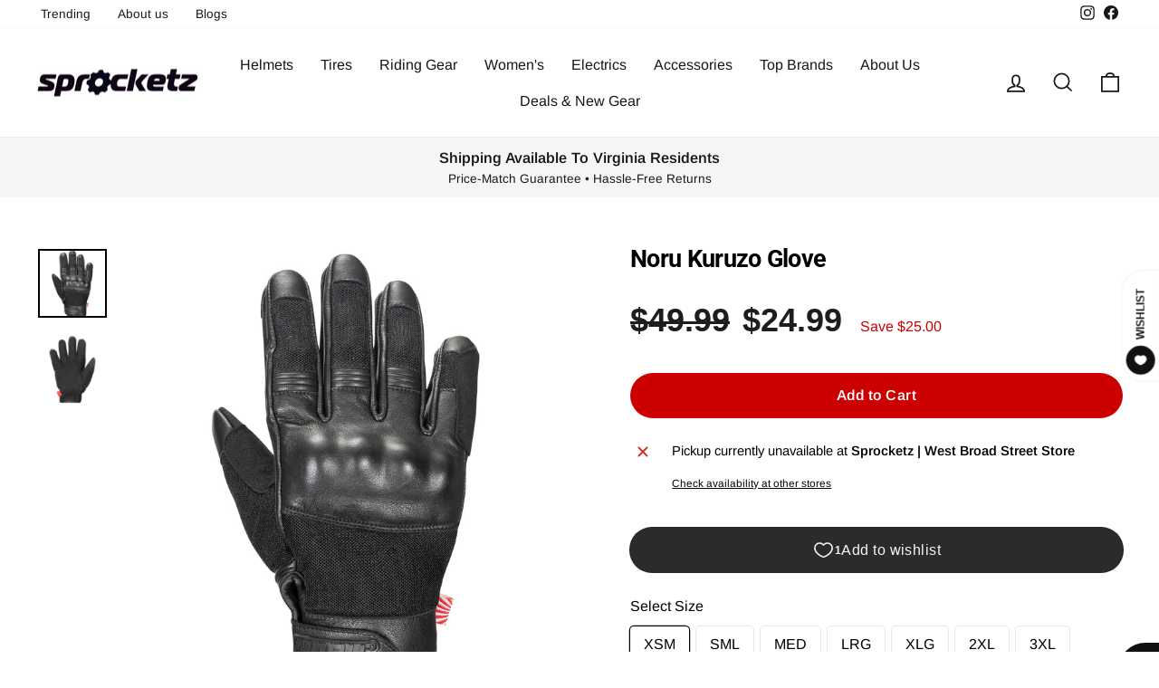

--- FILE ---
content_type: text/html; charset=utf-8
request_url: https://sprocketz.store/collections/street-gloves/products/noru-kuruzo-glove
body_size: 47724
content:
<!doctype html>
<html class="no-js" lang="en" dir="ltr">
<head>
  <meta charset="utf-8">
  <meta http-equiv="X-UA-Compatible" content="IE=edge,chrome=1">
  <meta name="viewport" content="width=device-width,initial-scale=1">
  <meta name="theme-color" content="#111111">
  <link rel="canonical" href="https://sprocketz.store/products/noru-kuruzo-glove">
  <link rel="preconnect" href="https://cdn.shopify.com" crossorigin>
  <link rel="preconnect" href="https://fonts.shopifycdn.com" crossorigin>
  <link rel="dns-prefetch" href="https://productreviews.shopifycdn.com">
  <link rel="dns-prefetch" href="https://ajax.googleapis.com">
  <link rel="dns-prefetch" href="https://maps.googleapis.com">
  <link rel="dns-prefetch" href="https://maps.gstatic.com"><link rel="shortcut icon" href="files/Sprocketz-fav-ico.png" type="image/png" /><title>Noru Kuruzo Glove
&ndash; Sprocketz
</title>
<meta name="description" content="Goat leather knuckle and finger fourchettes Floating impact resistant molded knuckle protector Closed weave polyester mesh panels for maximum air flow Leather stretch across fingers for improved reach Amara (synthetic suede) palm with overlay sections Punched palm detail for added comfort Flared style finger seams for "><meta property="og:site_name" content="Sprocketz">
  <meta property="og:url" content="https://sprocketz.store/products/noru-kuruzo-glove">
  <meta property="og:title" content="Noru Kuruzo Glove">
  <meta property="og:type" content="product">
  <meta property="og:description" content="Goat leather knuckle and finger fourchettes Floating impact resistant molded knuckle protector Closed weave polyester mesh panels for maximum air flow Leather stretch across fingers for improved reach Amara (synthetic suede) palm with overlay sections Punched palm detail for added comfort Flared style finger seams for "><meta property="og:image" content="http://sprocketz.store/cdn/shop/products/7419-2105-03.jpg?v=1748887042">
    <meta property="og:image:secure_url" content="https://sprocketz.store/cdn/shop/products/7419-2105-03.jpg?v=1748887042">
    <meta property="og:image:width" content="2048">
    <meta property="og:image:height" content="2048"><meta name="twitter:site" content="@">
  <meta name="twitter:card" content="summary_large_image">
  <meta name="twitter:title" content="Noru Kuruzo Glove">
  <meta name="twitter:description" content="Goat leather knuckle and finger fourchettes Floating impact resistant molded knuckle protector Closed weave polyester mesh panels for maximum air flow Leather stretch across fingers for improved reach Amara (synthetic suede) palm with overlay sections Punched palm detail for added comfort Flared style finger seams for ">
<script async crossorigin fetchpriority="high" src="/cdn/shopifycloud/importmap-polyfill/es-modules-shim.2.4.0.js"></script>
<script type="importmap">
{
  "imports": {
    "element.base-media": "//sprocketz.store/cdn/shop/t/28/assets/element.base-media.js?v=61305152781971747521760364194",
    "element.image.parallax": "//sprocketz.store/cdn/shop/t/28/assets/element.image.parallax.js?v=59188309605188605141760364194",
    "element.model": "//sprocketz.store/cdn/shop/t/28/assets/element.model.js?v=104979259955732717291760364194",
    "element.quantity-selector": "//sprocketz.store/cdn/shop/t/28/assets/element.quantity-selector.js?v=68208048201360514121760364194",
    "element.text.rte": "//sprocketz.store/cdn/shop/t/28/assets/element.text.rte.js?v=28194737298593644281760364194",
    "element.video": "//sprocketz.store/cdn/shop/t/28/assets/element.video.js?v=110560105447302630031760364194",
    "is-land": "//sprocketz.store/cdn/shop/t/28/assets/is-land.min.js?v=92343381495565747271760364195",
    "util.misc": "//sprocketz.store/cdn/shop/t/28/assets/util.misc.js?v=117964846174238173191760364195",
    "util.product-loader": "//sprocketz.store/cdn/shop/t/28/assets/util.product-loader.js?v=71947287259713254281760364195",
    "util.resource-loader": "//sprocketz.store/cdn/shop/t/28/assets/util.resource-loader.js?v=81301169148003274841760364195",
    "vendor.in-view": "//sprocketz.store/cdn/shop/t/28/assets/vendor.in-view.js?v=126891093837844970591760364195"
  }
}
</script><script type="module" src="//sprocketz.store/cdn/shop/t/28/assets/is-land.min.js?v=92343381495565747271760364195"></script>
<style data-shopify>@font-face {
  font-family: Roboto;
  font-weight: 700;
  font-style: normal;
  font-display: swap;
  src: url("//sprocketz.store/cdn/fonts/roboto/roboto_n7.f38007a10afbbde8976c4056bfe890710d51dec2.woff2") format("woff2"),
       url("//sprocketz.store/cdn/fonts/roboto/roboto_n7.94bfdd3e80c7be00e128703d245c207769d763f9.woff") format("woff");
}

  @font-face {
  font-family: Arimo;
  font-weight: 400;
  font-style: normal;
  font-display: swap;
  src: url("//sprocketz.store/cdn/fonts/arimo/arimo_n4.a7efb558ca22d2002248bbe6f302a98edee38e35.woff2") format("woff2"),
       url("//sprocketz.store/cdn/fonts/arimo/arimo_n4.0da809f7d1d5ede2a73be7094ac00741efdb6387.woff") format("woff");
}


  @font-face {
  font-family: Arimo;
  font-weight: 600;
  font-style: normal;
  font-display: swap;
  src: url("//sprocketz.store/cdn/fonts/arimo/arimo_n6.9c18b0befd86597f319b7d7f925727d04c262b32.woff2") format("woff2"),
       url("//sprocketz.store/cdn/fonts/arimo/arimo_n6.422bf6679b81a8bfb1b25d19299a53688390c2b9.woff") format("woff");
}

  @font-face {
  font-family: Arimo;
  font-weight: 400;
  font-style: italic;
  font-display: swap;
  src: url("//sprocketz.store/cdn/fonts/arimo/arimo_i4.438ddb21a1b98c7230698d70dc1a21df235701b2.woff2") format("woff2"),
       url("//sprocketz.store/cdn/fonts/arimo/arimo_i4.0e1908a0dc1ec32fabb5a03a0c9ee2083f82e3d7.woff") format("woff");
}

  @font-face {
  font-family: Arimo;
  font-weight: 600;
  font-style: italic;
  font-display: swap;
  src: url("//sprocketz.store/cdn/fonts/arimo/arimo_i6.f0bf3dae51f72fa5b2cefdfe865a6fbb7701a14c.woff2") format("woff2"),
       url("//sprocketz.store/cdn/fonts/arimo/arimo_i6.3489f579170784cd222ed21c14f1e8f1a3c0d044.woff") format("woff");
}

</style><link href="//sprocketz.store/cdn/shop/t/28/assets/theme.css?v=154770523082933359571765302380" rel="stylesheet" type="text/css" media="all" />
  <link href="//sprocketz.store/cdn/shop/t/28/assets/medbar.css?v=133297442956956467571760534656" rel="stylesheet" type="text/css" media="all" />
<style data-shopify>:root {
    --typeHeaderPrimary: Roboto;
    --typeHeaderFallback: sans-serif;
    --typeHeaderSize: 32px;
    --typeHeaderWeight: 700;
    --typeHeaderLineHeight: 1;
    --typeHeaderSpacing: -0.025em;

    --typeBasePrimary:Arimo;
    --typeBaseFallback:sans-serif;
    --typeBaseSize: 16px;
    --typeBaseWeight: 400;
    --typeBaseSpacing: 0.0em;
    --typeBaseLineHeight: 1.6;
    --typeBaselineHeightMinus01: 1.5;

    --typeCollectionTitle: 20px;

    --iconWeight: 4px;
    --iconLinecaps: miter;

    
        --buttonRadius: 50px;
    

    --colorGridOverlayOpacity: 0.0;
    --colorAnnouncement: #f5f5f5;
    --colorAnnouncementText: #171717;

    --colorBody: #ffffff;
    --colorBodyAlpha05: rgba(255, 255, 255, 0.05);
    --colorBodyDim: #f2f2f2;
    --colorBodyLightDim: #fafafa;
    --colorBodyMediumDim: #f5f5f5;


    --colorBorder: #e8e8e1;

    --colorBtnPrimary: #111111;
    --colorBtnPrimaryLight: #2b2b2b;
    --colorBtnPrimaryDim: #040404;
    --colorBtnPrimaryText: #ffffff;

    --colorCartDot: #cc0000;

    --colorDrawers: #ffffff;
    --colorDrawersDim: #f2f2f2;
    --colorDrawerBorder: #e8e8e1;
    --colorDrawerText: #000000;
    --colorDrawerTextDark: #000000;
    --colorDrawerButton: #000000;
    --colorDrawerButtonText: #ffffff;

    --colorFooter: #ffffff;
    --colorFooterText: #000000;
    --colorFooterTextAlpha01: #000000;

    --colorGridOverlay: #000000;
    --colorGridOverlayOpacity: 0.1;

    --colorHeaderTextAlpha01: rgba(23, 23, 23, 0.1);

    --colorHeroText: #ffffff;

    --colorSmallImageBg: rgba(0,0,0,0);
    --colorLargeImageBg: #0f0f0f;

    --colorImageOverlay: #000000;
    --colorImageOverlayOpacity: 0.0;
    --colorImageOverlayTextShadow: 0.24;

    --colorLink: #000000;

    --colorModalBg: rgba(102, 102, 102, 0.6);

    --colorNav: #ffffff;
    --colorNavText: #171717;

    --colorPrice: #1c1d1d;

    --colorSaleTag: #990000;
    --colorSaleTagText: #ffffff;

    --colorTextBody: #000000;
    --colorTextBodyAlpha015: rgba(0, 0, 0, 0.15);
    --colorTextBodyAlpha005: rgba(0, 0, 0, 0.05);
    --colorTextBodyAlpha008: rgba(0, 0, 0, 0.08);
    --colorTextSavings: #cc0000;

    --urlIcoSelect: url(//sprocketz.store/cdn/shop/t/28/assets/ico-select.svg);
    --urlIcoSelectFooter: url(//sprocketz.store/cdn/shop/t/28/assets/ico-select-footer.svg);
    --urlIcoSelectWhite: url(//sprocketz.store/cdn/shop/t/28/assets/ico-select-white.svg);

    --grid-gutter: 17px;
    --drawer-gutter: 20px;

    --sizeChartMargin: 25px 0;
    --sizeChartIconMargin: 5px;

    --newsletterReminderPadding: 40px;

    /*Shop Pay Installments*/
    --color-body-text: #000000;
    --color-body: #ffffff;
    --color-bg: #ffffff;
    }

    .placeholder-content {
    background-image: linear-gradient(100deg, rgba(0,0,0,0) 40%, rgba(0, 0, 0, 0.0) 63%, rgba(0,0,0,0) 79%);
    }</style><script>
    document.documentElement.className = document.documentElement.className.replace('no-js', 'js');

    window.theme = window.theme || {};
    theme.routes = {
      home: "/",
      cart: "/cart.js",
      cartPage: "/cart",
      cartAdd: "/cart/add.js",
      cartChange: "/cart/change.js",
      search: "/search",
      predictiveSearch: "/search/suggest"
    };
    theme.strings = {
      soldOut: "Sold Out",
      unavailable: "Unavailable",
      inStockLabel: "In stock, ready to ship",
      oneStockLabel: "Low stock - [count] item left",
      otherStockLabel: "Low stock - [count] items left",
      willNotShipUntil: "Ready to ship [date]",
      willBeInStockAfter: "Back in stock [date]",
      waitingForStock: "Inventory on the way",
      savePrice: "Save [saved_amount]",
      cartEmpty: "Your cart is currently empty.",
      cartTermsConfirmation: "You must agree with the terms and conditions of sales to check out",
      searchCollections: "Collections:",
      searchPages: "Pages:",
      searchArticles: "Articles:",
      productFrom: "from ",
      maxQuantity: "You can only have [quantity] of [title] in your cart."
    };
    theme.settings = {
      cartType: "drawer",
      isCustomerTemplate: false,
      moneyFormat: "${{amount}}",
      saveType: "dollar",
      productImageSize: "square",
      productImageCover: false,
      predictiveSearch: true,
      predictiveSearchType: null,
      predictiveSearchVendor: false,
      predictiveSearchPrice: false,
      quickView: true,
      themeName: 'Impulse',
      themeVersion: "8.1.0"
    };
  </script>

  <script>window.performance && window.performance.mark && window.performance.mark('shopify.content_for_header.start');</script><meta name="google-site-verification" content="RiQZWBMOFHfEpo_PwVCL3syB0_FU1RKUaUjfv3IMUtE">
<meta name="facebook-domain-verification" content="554fo2mfppf7pqpg4ugs3wwoi2rjhp">
<meta id="shopify-digital-wallet" name="shopify-digital-wallet" content="/53591212224/digital_wallets/dialog">
<meta name="shopify-checkout-api-token" content="1a4a63467929550cd0446c72a335de0e">
<link rel="alternate" type="application/json+oembed" href="https://sprocketz.store/products/noru-kuruzo-glove.oembed">
<script async="async" src="/checkouts/internal/preloads.js?locale=en-US"></script>
<link rel="preconnect" href="https://shop.app" crossorigin="anonymous">
<script async="async" src="https://shop.app/checkouts/internal/preloads.js?locale=en-US&shop_id=53591212224" crossorigin="anonymous"></script>
<script id="apple-pay-shop-capabilities" type="application/json">{"shopId":53591212224,"countryCode":"US","currencyCode":"USD","merchantCapabilities":["supports3DS"],"merchantId":"gid:\/\/shopify\/Shop\/53591212224","merchantName":"Sprocketz","requiredBillingContactFields":["postalAddress","email","phone"],"requiredShippingContactFields":["postalAddress","email","phone"],"shippingType":"shipping","supportedNetworks":["visa","masterCard","amex","discover","elo","jcb"],"total":{"type":"pending","label":"Sprocketz","amount":"1.00"},"shopifyPaymentsEnabled":true,"supportsSubscriptions":true}</script>
<script id="shopify-features" type="application/json">{"accessToken":"1a4a63467929550cd0446c72a335de0e","betas":["rich-media-storefront-analytics"],"domain":"sprocketz.store","predictiveSearch":true,"shopId":53591212224,"locale":"en"}</script>
<script>var Shopify = Shopify || {};
Shopify.shop = "sprocketz.myshopify.com";
Shopify.locale = "en";
Shopify.currency = {"active":"USD","rate":"1.0"};
Shopify.country = "US";
Shopify.theme = {"name":"Implulse-6-1-0-V2 - 8.1","id":155851981056,"schema_name":"Impulse","schema_version":"8.1.0","theme_store_id":null,"role":"main"};
Shopify.theme.handle = "null";
Shopify.theme.style = {"id":null,"handle":null};
Shopify.cdnHost = "sprocketz.store/cdn";
Shopify.routes = Shopify.routes || {};
Shopify.routes.root = "/";</script>
<script type="module">!function(o){(o.Shopify=o.Shopify||{}).modules=!0}(window);</script>
<script>!function(o){function n(){var o=[];function n(){o.push(Array.prototype.slice.apply(arguments))}return n.q=o,n}var t=o.Shopify=o.Shopify||{};t.loadFeatures=n(),t.autoloadFeatures=n()}(window);</script>
<script>
  window.ShopifyPay = window.ShopifyPay || {};
  window.ShopifyPay.apiHost = "shop.app\/pay";
  window.ShopifyPay.redirectState = null;
</script>
<script id="shop-js-analytics" type="application/json">{"pageType":"product"}</script>
<script defer="defer" async type="module" src="//sprocketz.store/cdn/shopifycloud/shop-js/modules/v2/client.init-shop-cart-sync_C5BV16lS.en.esm.js"></script>
<script defer="defer" async type="module" src="//sprocketz.store/cdn/shopifycloud/shop-js/modules/v2/chunk.common_CygWptCX.esm.js"></script>
<script type="module">
  await import("//sprocketz.store/cdn/shopifycloud/shop-js/modules/v2/client.init-shop-cart-sync_C5BV16lS.en.esm.js");
await import("//sprocketz.store/cdn/shopifycloud/shop-js/modules/v2/chunk.common_CygWptCX.esm.js");

  window.Shopify.SignInWithShop?.initShopCartSync?.({"fedCMEnabled":true,"windoidEnabled":true});

</script>
<script defer="defer" async type="module" src="//sprocketz.store/cdn/shopifycloud/shop-js/modules/v2/client.payment-terms_CZxnsJam.en.esm.js"></script>
<script defer="defer" async type="module" src="//sprocketz.store/cdn/shopifycloud/shop-js/modules/v2/chunk.common_CygWptCX.esm.js"></script>
<script defer="defer" async type="module" src="//sprocketz.store/cdn/shopifycloud/shop-js/modules/v2/chunk.modal_D71HUcav.esm.js"></script>
<script type="module">
  await import("//sprocketz.store/cdn/shopifycloud/shop-js/modules/v2/client.payment-terms_CZxnsJam.en.esm.js");
await import("//sprocketz.store/cdn/shopifycloud/shop-js/modules/v2/chunk.common_CygWptCX.esm.js");
await import("//sprocketz.store/cdn/shopifycloud/shop-js/modules/v2/chunk.modal_D71HUcav.esm.js");

  
</script>
<script>
  window.Shopify = window.Shopify || {};
  if (!window.Shopify.featureAssets) window.Shopify.featureAssets = {};
  window.Shopify.featureAssets['shop-js'] = {"shop-cart-sync":["modules/v2/client.shop-cart-sync_ZFArdW7E.en.esm.js","modules/v2/chunk.common_CygWptCX.esm.js"],"init-fed-cm":["modules/v2/client.init-fed-cm_CmiC4vf6.en.esm.js","modules/v2/chunk.common_CygWptCX.esm.js"],"shop-button":["modules/v2/client.shop-button_tlx5R9nI.en.esm.js","modules/v2/chunk.common_CygWptCX.esm.js"],"shop-cash-offers":["modules/v2/client.shop-cash-offers_DOA2yAJr.en.esm.js","modules/v2/chunk.common_CygWptCX.esm.js","modules/v2/chunk.modal_D71HUcav.esm.js"],"init-windoid":["modules/v2/client.init-windoid_sURxWdc1.en.esm.js","modules/v2/chunk.common_CygWptCX.esm.js"],"shop-toast-manager":["modules/v2/client.shop-toast-manager_ClPi3nE9.en.esm.js","modules/v2/chunk.common_CygWptCX.esm.js"],"init-shop-email-lookup-coordinator":["modules/v2/client.init-shop-email-lookup-coordinator_B8hsDcYM.en.esm.js","modules/v2/chunk.common_CygWptCX.esm.js"],"init-shop-cart-sync":["modules/v2/client.init-shop-cart-sync_C5BV16lS.en.esm.js","modules/v2/chunk.common_CygWptCX.esm.js"],"avatar":["modules/v2/client.avatar_BTnouDA3.en.esm.js"],"pay-button":["modules/v2/client.pay-button_FdsNuTd3.en.esm.js","modules/v2/chunk.common_CygWptCX.esm.js"],"init-customer-accounts":["modules/v2/client.init-customer-accounts_DxDtT_ad.en.esm.js","modules/v2/client.shop-login-button_C5VAVYt1.en.esm.js","modules/v2/chunk.common_CygWptCX.esm.js","modules/v2/chunk.modal_D71HUcav.esm.js"],"init-shop-for-new-customer-accounts":["modules/v2/client.init-shop-for-new-customer-accounts_ChsxoAhi.en.esm.js","modules/v2/client.shop-login-button_C5VAVYt1.en.esm.js","modules/v2/chunk.common_CygWptCX.esm.js","modules/v2/chunk.modal_D71HUcav.esm.js"],"shop-login-button":["modules/v2/client.shop-login-button_C5VAVYt1.en.esm.js","modules/v2/chunk.common_CygWptCX.esm.js","modules/v2/chunk.modal_D71HUcav.esm.js"],"init-customer-accounts-sign-up":["modules/v2/client.init-customer-accounts-sign-up_CPSyQ0Tj.en.esm.js","modules/v2/client.shop-login-button_C5VAVYt1.en.esm.js","modules/v2/chunk.common_CygWptCX.esm.js","modules/v2/chunk.modal_D71HUcav.esm.js"],"shop-follow-button":["modules/v2/client.shop-follow-button_Cva4Ekp9.en.esm.js","modules/v2/chunk.common_CygWptCX.esm.js","modules/v2/chunk.modal_D71HUcav.esm.js"],"checkout-modal":["modules/v2/client.checkout-modal_BPM8l0SH.en.esm.js","modules/v2/chunk.common_CygWptCX.esm.js","modules/v2/chunk.modal_D71HUcav.esm.js"],"lead-capture":["modules/v2/client.lead-capture_Bi8yE_yS.en.esm.js","modules/v2/chunk.common_CygWptCX.esm.js","modules/v2/chunk.modal_D71HUcav.esm.js"],"shop-login":["modules/v2/client.shop-login_D6lNrXab.en.esm.js","modules/v2/chunk.common_CygWptCX.esm.js","modules/v2/chunk.modal_D71HUcav.esm.js"],"payment-terms":["modules/v2/client.payment-terms_CZxnsJam.en.esm.js","modules/v2/chunk.common_CygWptCX.esm.js","modules/v2/chunk.modal_D71HUcav.esm.js"]};
</script>
<script>(function() {
  var isLoaded = false;
  function asyncLoad() {
    if (isLoaded) return;
    isLoaded = true;
    var urls = ["https:\/\/cdn.shopify.com\/s\/files\/1\/0535\/9121\/2224\/t\/21\/assets\/affirmShopify.js?v=1660254580\u0026shop=sprocketz.myshopify.com","https:\/\/cdn.shopify.com\/s\/files\/1\/0535\/9121\/2224\/t\/25\/assets\/affirmShopify.js?v=1663024302\u0026shop=sprocketz.myshopify.com"];
    for (var i = 0; i < urls.length; i++) {
      var s = document.createElement('script');
      s.type = 'text/javascript';
      s.async = true;
      s.src = urls[i];
      var x = document.getElementsByTagName('script')[0];
      x.parentNode.insertBefore(s, x);
    }
  };
  if(window.attachEvent) {
    window.attachEvent('onload', asyncLoad);
  } else {
    window.addEventListener('load', asyncLoad, false);
  }
})();</script>
<script id="__st">var __st={"a":53591212224,"offset":-18000,"reqid":"efd06b3b-aa41-4727-b8e7-47020927b7dc-1768726834","pageurl":"sprocketz.store\/collections\/street-gloves\/products\/noru-kuruzo-glove","u":"ab8a39043558","p":"product","rtyp":"product","rid":8006724649216};</script>
<script>window.ShopifyPaypalV4VisibilityTracking = true;</script>
<script id="captcha-bootstrap">!function(){'use strict';const t='contact',e='account',n='new_comment',o=[[t,t],['blogs',n],['comments',n],[t,'customer']],c=[[e,'customer_login'],[e,'guest_login'],[e,'recover_customer_password'],[e,'create_customer']],r=t=>t.map((([t,e])=>`form[action*='/${t}']:not([data-nocaptcha='true']) input[name='form_type'][value='${e}']`)).join(','),a=t=>()=>t?[...document.querySelectorAll(t)].map((t=>t.form)):[];function s(){const t=[...o],e=r(t);return a(e)}const i='password',u='form_key',d=['recaptcha-v3-token','g-recaptcha-response','h-captcha-response',i],f=()=>{try{return window.sessionStorage}catch{return}},m='__shopify_v',_=t=>t.elements[u];function p(t,e,n=!1){try{const o=window.sessionStorage,c=JSON.parse(o.getItem(e)),{data:r}=function(t){const{data:e,action:n}=t;return t[m]||n?{data:e,action:n}:{data:t,action:n}}(c);for(const[e,n]of Object.entries(r))t.elements[e]&&(t.elements[e].value=n);n&&o.removeItem(e)}catch(o){console.error('form repopulation failed',{error:o})}}const l='form_type',E='cptcha';function T(t){t.dataset[E]=!0}const w=window,h=w.document,L='Shopify',v='ce_forms',y='captcha';let A=!1;((t,e)=>{const n=(g='f06e6c50-85a8-45c8-87d0-21a2b65856fe',I='https://cdn.shopify.com/shopifycloud/storefront-forms-hcaptcha/ce_storefront_forms_captcha_hcaptcha.v1.5.2.iife.js',D={infoText:'Protected by hCaptcha',privacyText:'Privacy',termsText:'Terms'},(t,e,n)=>{const o=w[L][v],c=o.bindForm;if(c)return c(t,g,e,D).then(n);var r;o.q.push([[t,g,e,D],n]),r=I,A||(h.body.append(Object.assign(h.createElement('script'),{id:'captcha-provider',async:!0,src:r})),A=!0)});var g,I,D;w[L]=w[L]||{},w[L][v]=w[L][v]||{},w[L][v].q=[],w[L][y]=w[L][y]||{},w[L][y].protect=function(t,e){n(t,void 0,e),T(t)},Object.freeze(w[L][y]),function(t,e,n,w,h,L){const[v,y,A,g]=function(t,e,n){const i=e?o:[],u=t?c:[],d=[...i,...u],f=r(d),m=r(i),_=r(d.filter((([t,e])=>n.includes(e))));return[a(f),a(m),a(_),s()]}(w,h,L),I=t=>{const e=t.target;return e instanceof HTMLFormElement?e:e&&e.form},D=t=>v().includes(t);t.addEventListener('submit',(t=>{const e=I(t);if(!e)return;const n=D(e)&&!e.dataset.hcaptchaBound&&!e.dataset.recaptchaBound,o=_(e),c=g().includes(e)&&(!o||!o.value);(n||c)&&t.preventDefault(),c&&!n&&(function(t){try{if(!f())return;!function(t){const e=f();if(!e)return;const n=_(t);if(!n)return;const o=n.value;o&&e.removeItem(o)}(t);const e=Array.from(Array(32),(()=>Math.random().toString(36)[2])).join('');!function(t,e){_(t)||t.append(Object.assign(document.createElement('input'),{type:'hidden',name:u})),t.elements[u].value=e}(t,e),function(t,e){const n=f();if(!n)return;const o=[...t.querySelectorAll(`input[type='${i}']`)].map((({name:t})=>t)),c=[...d,...o],r={};for(const[a,s]of new FormData(t).entries())c.includes(a)||(r[a]=s);n.setItem(e,JSON.stringify({[m]:1,action:t.action,data:r}))}(t,e)}catch(e){console.error('failed to persist form',e)}}(e),e.submit())}));const S=(t,e)=>{t&&!t.dataset[E]&&(n(t,e.some((e=>e===t))),T(t))};for(const o of['focusin','change'])t.addEventListener(o,(t=>{const e=I(t);D(e)&&S(e,y())}));const B=e.get('form_key'),M=e.get(l),P=B&&M;t.addEventListener('DOMContentLoaded',(()=>{const t=y();if(P)for(const e of t)e.elements[l].value===M&&p(e,B);[...new Set([...A(),...v().filter((t=>'true'===t.dataset.shopifyCaptcha))])].forEach((e=>S(e,t)))}))}(h,new URLSearchParams(w.location.search),n,t,e,['guest_login'])})(!1,!0)}();</script>
<script integrity="sha256-4kQ18oKyAcykRKYeNunJcIwy7WH5gtpwJnB7kiuLZ1E=" data-source-attribution="shopify.loadfeatures" defer="defer" src="//sprocketz.store/cdn/shopifycloud/storefront/assets/storefront/load_feature-a0a9edcb.js" crossorigin="anonymous"></script>
<script crossorigin="anonymous" defer="defer" src="//sprocketz.store/cdn/shopifycloud/storefront/assets/shopify_pay/storefront-65b4c6d7.js?v=20250812"></script>
<script data-source-attribution="shopify.dynamic_checkout.dynamic.init">var Shopify=Shopify||{};Shopify.PaymentButton=Shopify.PaymentButton||{isStorefrontPortableWallets:!0,init:function(){window.Shopify.PaymentButton.init=function(){};var t=document.createElement("script");t.src="https://sprocketz.store/cdn/shopifycloud/portable-wallets/latest/portable-wallets.en.js",t.type="module",document.head.appendChild(t)}};
</script>
<script data-source-attribution="shopify.dynamic_checkout.buyer_consent">
  function portableWalletsHideBuyerConsent(e){var t=document.getElementById("shopify-buyer-consent"),n=document.getElementById("shopify-subscription-policy-button");t&&n&&(t.classList.add("hidden"),t.setAttribute("aria-hidden","true"),n.removeEventListener("click",e))}function portableWalletsShowBuyerConsent(e){var t=document.getElementById("shopify-buyer-consent"),n=document.getElementById("shopify-subscription-policy-button");t&&n&&(t.classList.remove("hidden"),t.removeAttribute("aria-hidden"),n.addEventListener("click",e))}window.Shopify?.PaymentButton&&(window.Shopify.PaymentButton.hideBuyerConsent=portableWalletsHideBuyerConsent,window.Shopify.PaymentButton.showBuyerConsent=portableWalletsShowBuyerConsent);
</script>
<script data-source-attribution="shopify.dynamic_checkout.cart.bootstrap">document.addEventListener("DOMContentLoaded",(function(){function t(){return document.querySelector("shopify-accelerated-checkout-cart, shopify-accelerated-checkout")}if(t())Shopify.PaymentButton.init();else{new MutationObserver((function(e,n){t()&&(Shopify.PaymentButton.init(),n.disconnect())})).observe(document.body,{childList:!0,subtree:!0})}}));
</script>
<link id="shopify-accelerated-checkout-styles" rel="stylesheet" media="screen" href="https://sprocketz.store/cdn/shopifycloud/portable-wallets/latest/accelerated-checkout-backwards-compat.css" crossorigin="anonymous">
<style id="shopify-accelerated-checkout-cart">
        #shopify-buyer-consent {
  margin-top: 1em;
  display: inline-block;
  width: 100%;
}

#shopify-buyer-consent.hidden {
  display: none;
}

#shopify-subscription-policy-button {
  background: none;
  border: none;
  padding: 0;
  text-decoration: underline;
  font-size: inherit;
  cursor: pointer;
}

#shopify-subscription-policy-button::before {
  box-shadow: none;
}

      </style>

<script>window.performance && window.performance.mark && window.performance.mark('shopify.content_for_header.end');</script>

  <style data-shopify>
    :root {
      /* Root Variables */
      /* ========================= */
      --root-color-primary: #000000;
      --color-primary: #000000;
      --root-color-secondary: #ffffff;
      --color-secondary: #ffffff;
      --color-sale-tag: #990000;
      --color-sale-tag-text: #ffffff;
      --layout-section-padding-block: 3rem;
      --layout-section-padding-inline--md: 40px;
      --layout-section-max-inline-size: 1420px; 


      /* Text */
      /* ========================= */
      
      /* Body Font Styles */
      --element-text-font-family--body: Arimo;
      --element-text-font-family-fallback--body: sans-serif;
      --element-text-font-weight--body: 400;
      --element-text-letter-spacing--body: 0.0em;
      --element-text-text-transform--body: none;

      /* Body Font Sizes */
      --element-text-font-size--body: initial;
      --element-text-font-size--body-xs: 12px;
      --element-text-font-size--body-sm: 14px;
      --element-text-font-size--body-md: 16px;
      --element-text-font-size--body-lg: 18px;
      
      /* Body Line Heights */
      --element-text-line-height--body: 1.6;

      /* Heading Font Styles */
      --element-text-font-family--heading: Roboto;
      --element-text-font-family-fallback--heading: sans-serif;
      --element-text-font-weight--heading: 700;
      --element-text-letter-spacing--heading: -0.025em;
      
       
      
      
      /* Heading Font Sizes */
      --element-text-font-size--heading-2xl: 48px;
      --element-text-font-size--heading-xl: 32px;
      --element-text-font-size--heading-lg: 26px;
      --element-text-font-size--heading-md: 24px;
      --element-text-font-size--heading-sm: 18px;
      --element-text-font-size--heading-xs: 16px;
      
      /* Heading Line Heights */
      --element-text-line-height--heading: 1;

      /* Buttons */
      /* ========================= */
      
          --element-button-radius: 50px;
      

      --element-button-padding-block: 12px;
      --element-button-text-transform: uppercase;
      --element-button-font-weight: 800;
      --element-button-font-size: max(calc(var(--typeBaseSize) - 4px), 13px);
      --element-button-letter-spacing: .3em;

      /* Base Color Variables */
      --element-button-color-primary: #111111;
      --element-button-color-secondary: #ffffff;
      --element-button-shade-border: 100%;

      /* Hover State Variables */
      --element-button-shade-background--hover: 0%;
      --element-button-shade-border--hover: 100%;

      /* Focus State Variables */
      --element-button-color-focus: var(--color-focus);

      /* Inputs */
      /* ========================= */
      
          --element-icon-radius: 50px;
      

      --element-input-font-size: var(--element-text-font-size--body-sm);
      --element-input-box-shadow-shade: 100%;

      /* Hover State Variables */
      --element-input-background-shade--hover: 0%;
      --element-input-box-shadow-spread-radius--hover: 1px;
    }

    @media only screen and (max-width: 768px) {
      :root {
        --element-button-font-size: max(calc(var(--typeBaseSize) - 5px), 11px);
      }
    }

    .element-radio {
        &:has(input[type='radio']:checked) {
          --element-button-color: var(--element-button-color-secondary);
        }
    }

    /* ATC Button Overrides */
    /* ========================= */

    .element-button[type="submit"],
    .element-button[type="submit"] .element-text,
    .element-button--shopify-payment-wrapper button {
      --element-button-padding-block: 13px;
      --element-button-padding-inline: 20px;
      --element-button-line-height: 1.42;
      --_font-size--body-md: var(--element-button-font-size);

      line-height: 1.42 !important;
    }

    /* When dynamic checkout is enabled */
    product-form:has(.element-button--shopify-payment-wrapper) {
      --element-button-color: #000000;

      .element-button[type="submit"],
      .element-button--shopify-payment-wrapper button {
        min-height: 50px !important;
      }

      .shopify-payment-button {
        margin: 0;
      }
    }

    /* Hover animation for non-angled buttons */
    body:not([data-button_style='angled']) .element-button[type="submit"] {
      position: relative;
      overflow: hidden;

      &:after {
        content: '';
        position: absolute;
        top: 0;
        left: 150%;
        width: 200%;
        height: 100%;
        transform: skewX(-20deg);
        background-image: linear-gradient(to right,transparent, rgba(255,255,255,.25),transparent);
      }

      &:hover:after {
        animation: shine 0.75s cubic-bezier(0.01, 0.56, 1, 1);
      }
    }

    /* ANGLED STYLE - ATC Button Overrides */
    /* ========================= */
    
    [data-button_style='angled'] {
      --element-button-shade-background--active: var(--element-button-shade-background);
      --element-button-shade-border--active: var(--element-button-shade-border);

      .element-button[type="submit"] {
        --_box-shadow: none;

        position: relative;
        max-width: 94%;
        border-top: 1px solid #111111;
        border-bottom: 1px solid #111111;
        
        &:before,
        &:after {
          content: '';
          position: absolute;
          display: block;
          top: -1px;
          bottom: -1px;
          width: 20px;
          transform: skewX(-12deg);
          background-color: #111111;
        }
        
        &:before {
          left: -6px;
        }
        
        &:after {
          right: -6px;
        }
      }

      /* When dynamic checkout is enabled */
      product-form:has(.element-button--shopify-payment-wrapper) {
        .element-button[type="submit"]:before,
        .element-button[type="submit"]:after {
          background-color: color-mix(in srgb,var(--_color-text) var(--_shade-background),var(--_color-background));
          border-top: 1px solid #111111;
          border-bottom: 1px solid #111111;
        }

        .element-button[type="submit"]:before {
          border-left: 1px solid #111111;
        }
        
        .element-button[type="submit"]:after {
          border-right: 1px solid #111111;
        }
      }

      .element-button--shopify-payment-wrapper {
        --_color-background: #111111;

        button:hover,
        button:before,
        button:after {
          background-color: color-mix(in srgb,var(--_color-text) var(--_shade-background),var(--_color-background)) !important;
        }

        button:not(button:focus-visible) {
          box-shadow: none !important;
        }
      }
    }
  </style>

  <script src="//sprocketz.store/cdn/shop/t/28/assets/vendor-scripts-v11.js" defer="defer"></script><script src="//sprocketz.store/cdn/shop/t/28/assets/theme.js?v=22325264162658116151760364195" defer="defer"></script>
<!-- BEGIN app block: shopify://apps/pagefly-page-builder/blocks/app-embed/83e179f7-59a0-4589-8c66-c0dddf959200 -->

<!-- BEGIN app snippet: pagefly-cro-ab-testing-main -->







<script>
  ;(function () {
    const url = new URL(window.location)
    const viewParam = url.searchParams.get('view')
    if (viewParam && viewParam.includes('variant-pf-')) {
      url.searchParams.set('pf_v', viewParam)
      url.searchParams.delete('view')
      window.history.replaceState({}, '', url)
    }
  })()
</script>



<script type='module'>
  
  window.PAGEFLY_CRO = window.PAGEFLY_CRO || {}

  window.PAGEFLY_CRO['data_debug'] = {
    original_template_suffix: "all_products",
    allow_ab_test: false,
    ab_test_start_time: 0,
    ab_test_end_time: 0,
    today_date_time: 1768726834000,
  }
  window.PAGEFLY_CRO['GA4'] = { enabled: false}
</script>

<!-- END app snippet -->








  <script src='https://cdn.shopify.com/extensions/019bb4f9-aed6-78a3-be91-e9d44663e6bf/pagefly-page-builder-215/assets/pagefly-helper.js' defer='defer'></script>

  <script src='https://cdn.shopify.com/extensions/019bb4f9-aed6-78a3-be91-e9d44663e6bf/pagefly-page-builder-215/assets/pagefly-general-helper.js' defer='defer'></script>

  <script src='https://cdn.shopify.com/extensions/019bb4f9-aed6-78a3-be91-e9d44663e6bf/pagefly-page-builder-215/assets/pagefly-snap-slider.js' defer='defer'></script>

  <script src='https://cdn.shopify.com/extensions/019bb4f9-aed6-78a3-be91-e9d44663e6bf/pagefly-page-builder-215/assets/pagefly-slideshow-v3.js' defer='defer'></script>

  <script src='https://cdn.shopify.com/extensions/019bb4f9-aed6-78a3-be91-e9d44663e6bf/pagefly-page-builder-215/assets/pagefly-slideshow-v4.js' defer='defer'></script>

  <script src='https://cdn.shopify.com/extensions/019bb4f9-aed6-78a3-be91-e9d44663e6bf/pagefly-page-builder-215/assets/pagefly-glider.js' defer='defer'></script>

  <script src='https://cdn.shopify.com/extensions/019bb4f9-aed6-78a3-be91-e9d44663e6bf/pagefly-page-builder-215/assets/pagefly-slideshow-v1-v2.js' defer='defer'></script>

  <script src='https://cdn.shopify.com/extensions/019bb4f9-aed6-78a3-be91-e9d44663e6bf/pagefly-page-builder-215/assets/pagefly-product-media.js' defer='defer'></script>

  <script src='https://cdn.shopify.com/extensions/019bb4f9-aed6-78a3-be91-e9d44663e6bf/pagefly-page-builder-215/assets/pagefly-product.js' defer='defer'></script>


<script id='pagefly-helper-data' type='application/json'>
  {
    "page_optimization": {
      "assets_prefetching": false
    },
    "elements_asset_mapper": {
      "Accordion": "https://cdn.shopify.com/extensions/019bb4f9-aed6-78a3-be91-e9d44663e6bf/pagefly-page-builder-215/assets/pagefly-accordion.js",
      "Accordion3": "https://cdn.shopify.com/extensions/019bb4f9-aed6-78a3-be91-e9d44663e6bf/pagefly-page-builder-215/assets/pagefly-accordion3.js",
      "CountDown": "https://cdn.shopify.com/extensions/019bb4f9-aed6-78a3-be91-e9d44663e6bf/pagefly-page-builder-215/assets/pagefly-countdown.js",
      "GMap1": "https://cdn.shopify.com/extensions/019bb4f9-aed6-78a3-be91-e9d44663e6bf/pagefly-page-builder-215/assets/pagefly-gmap.js",
      "GMap2": "https://cdn.shopify.com/extensions/019bb4f9-aed6-78a3-be91-e9d44663e6bf/pagefly-page-builder-215/assets/pagefly-gmap.js",
      "GMapBasicV2": "https://cdn.shopify.com/extensions/019bb4f9-aed6-78a3-be91-e9d44663e6bf/pagefly-page-builder-215/assets/pagefly-gmap.js",
      "GMapAdvancedV2": "https://cdn.shopify.com/extensions/019bb4f9-aed6-78a3-be91-e9d44663e6bf/pagefly-page-builder-215/assets/pagefly-gmap.js",
      "HTML.Video": "https://cdn.shopify.com/extensions/019bb4f9-aed6-78a3-be91-e9d44663e6bf/pagefly-page-builder-215/assets/pagefly-htmlvideo.js",
      "HTML.Video2": "https://cdn.shopify.com/extensions/019bb4f9-aed6-78a3-be91-e9d44663e6bf/pagefly-page-builder-215/assets/pagefly-htmlvideo2.js",
      "HTML.Video3": "https://cdn.shopify.com/extensions/019bb4f9-aed6-78a3-be91-e9d44663e6bf/pagefly-page-builder-215/assets/pagefly-htmlvideo2.js",
      "BackgroundVideo": "https://cdn.shopify.com/extensions/019bb4f9-aed6-78a3-be91-e9d44663e6bf/pagefly-page-builder-215/assets/pagefly-htmlvideo2.js",
      "Instagram": "https://cdn.shopify.com/extensions/019bb4f9-aed6-78a3-be91-e9d44663e6bf/pagefly-page-builder-215/assets/pagefly-instagram.js",
      "Instagram2": "https://cdn.shopify.com/extensions/019bb4f9-aed6-78a3-be91-e9d44663e6bf/pagefly-page-builder-215/assets/pagefly-instagram.js",
      "Insta3": "https://cdn.shopify.com/extensions/019bb4f9-aed6-78a3-be91-e9d44663e6bf/pagefly-page-builder-215/assets/pagefly-instagram3.js",
      "Tabs": "https://cdn.shopify.com/extensions/019bb4f9-aed6-78a3-be91-e9d44663e6bf/pagefly-page-builder-215/assets/pagefly-tab.js",
      "Tabs3": "https://cdn.shopify.com/extensions/019bb4f9-aed6-78a3-be91-e9d44663e6bf/pagefly-page-builder-215/assets/pagefly-tab3.js",
      "ProductBox": "https://cdn.shopify.com/extensions/019bb4f9-aed6-78a3-be91-e9d44663e6bf/pagefly-page-builder-215/assets/pagefly-cart.js",
      "FBPageBox2": "https://cdn.shopify.com/extensions/019bb4f9-aed6-78a3-be91-e9d44663e6bf/pagefly-page-builder-215/assets/pagefly-facebook.js",
      "FBLikeButton2": "https://cdn.shopify.com/extensions/019bb4f9-aed6-78a3-be91-e9d44663e6bf/pagefly-page-builder-215/assets/pagefly-facebook.js",
      "TwitterFeed2": "https://cdn.shopify.com/extensions/019bb4f9-aed6-78a3-be91-e9d44663e6bf/pagefly-page-builder-215/assets/pagefly-twitter.js",
      "Paragraph4": "https://cdn.shopify.com/extensions/019bb4f9-aed6-78a3-be91-e9d44663e6bf/pagefly-page-builder-215/assets/pagefly-paragraph4.js",

      "AliReviews": "https://cdn.shopify.com/extensions/019bb4f9-aed6-78a3-be91-e9d44663e6bf/pagefly-page-builder-215/assets/pagefly-3rd-elements.js",
      "BackInStock": "https://cdn.shopify.com/extensions/019bb4f9-aed6-78a3-be91-e9d44663e6bf/pagefly-page-builder-215/assets/pagefly-3rd-elements.js",
      "GloboBackInStock": "https://cdn.shopify.com/extensions/019bb4f9-aed6-78a3-be91-e9d44663e6bf/pagefly-page-builder-215/assets/pagefly-3rd-elements.js",
      "GrowaveWishlist": "https://cdn.shopify.com/extensions/019bb4f9-aed6-78a3-be91-e9d44663e6bf/pagefly-page-builder-215/assets/pagefly-3rd-elements.js",
      "InfiniteOptionsShopPad": "https://cdn.shopify.com/extensions/019bb4f9-aed6-78a3-be91-e9d44663e6bf/pagefly-page-builder-215/assets/pagefly-3rd-elements.js",
      "InkybayProductPersonalizer": "https://cdn.shopify.com/extensions/019bb4f9-aed6-78a3-be91-e9d44663e6bf/pagefly-page-builder-215/assets/pagefly-3rd-elements.js",
      "LimeSpot": "https://cdn.shopify.com/extensions/019bb4f9-aed6-78a3-be91-e9d44663e6bf/pagefly-page-builder-215/assets/pagefly-3rd-elements.js",
      "Loox": "https://cdn.shopify.com/extensions/019bb4f9-aed6-78a3-be91-e9d44663e6bf/pagefly-page-builder-215/assets/pagefly-3rd-elements.js",
      "Opinew": "https://cdn.shopify.com/extensions/019bb4f9-aed6-78a3-be91-e9d44663e6bf/pagefly-page-builder-215/assets/pagefly-3rd-elements.js",
      "Powr": "https://cdn.shopify.com/extensions/019bb4f9-aed6-78a3-be91-e9d44663e6bf/pagefly-page-builder-215/assets/pagefly-3rd-elements.js",
      "ProductReviews": "https://cdn.shopify.com/extensions/019bb4f9-aed6-78a3-be91-e9d44663e6bf/pagefly-page-builder-215/assets/pagefly-3rd-elements.js",
      "PushOwl": "https://cdn.shopify.com/extensions/019bb4f9-aed6-78a3-be91-e9d44663e6bf/pagefly-page-builder-215/assets/pagefly-3rd-elements.js",
      "ReCharge": "https://cdn.shopify.com/extensions/019bb4f9-aed6-78a3-be91-e9d44663e6bf/pagefly-page-builder-215/assets/pagefly-3rd-elements.js",
      "Rivyo": "https://cdn.shopify.com/extensions/019bb4f9-aed6-78a3-be91-e9d44663e6bf/pagefly-page-builder-215/assets/pagefly-3rd-elements.js",
      "TrackingMore": "https://cdn.shopify.com/extensions/019bb4f9-aed6-78a3-be91-e9d44663e6bf/pagefly-page-builder-215/assets/pagefly-3rd-elements.js",
      "Vitals": "https://cdn.shopify.com/extensions/019bb4f9-aed6-78a3-be91-e9d44663e6bf/pagefly-page-builder-215/assets/pagefly-3rd-elements.js",
      "Wiser": "https://cdn.shopify.com/extensions/019bb4f9-aed6-78a3-be91-e9d44663e6bf/pagefly-page-builder-215/assets/pagefly-3rd-elements.js"
    },
    "custom_elements_mapper": {
      "pf-click-action-element": "https://cdn.shopify.com/extensions/019bb4f9-aed6-78a3-be91-e9d44663e6bf/pagefly-page-builder-215/assets/pagefly-click-action-element.js",
      "pf-dialog-element": "https://cdn.shopify.com/extensions/019bb4f9-aed6-78a3-be91-e9d44663e6bf/pagefly-page-builder-215/assets/pagefly-dialog-element.js"
    }
  }
</script>


<!-- END app block --><link href="https://monorail-edge.shopifysvc.com" rel="dns-prefetch">
<script>(function(){if ("sendBeacon" in navigator && "performance" in window) {try {var session_token_from_headers = performance.getEntriesByType('navigation')[0].serverTiming.find(x => x.name == '_s').description;} catch {var session_token_from_headers = undefined;}var session_cookie_matches = document.cookie.match(/_shopify_s=([^;]*)/);var session_token_from_cookie = session_cookie_matches && session_cookie_matches.length === 2 ? session_cookie_matches[1] : "";var session_token = session_token_from_headers || session_token_from_cookie || "";function handle_abandonment_event(e) {var entries = performance.getEntries().filter(function(entry) {return /monorail-edge.shopifysvc.com/.test(entry.name);});if (!window.abandonment_tracked && entries.length === 0) {window.abandonment_tracked = true;var currentMs = Date.now();var navigation_start = performance.timing.navigationStart;var payload = {shop_id: 53591212224,url: window.location.href,navigation_start,duration: currentMs - navigation_start,session_token,page_type: "product"};window.navigator.sendBeacon("https://monorail-edge.shopifysvc.com/v1/produce", JSON.stringify({schema_id: "online_store_buyer_site_abandonment/1.1",payload: payload,metadata: {event_created_at_ms: currentMs,event_sent_at_ms: currentMs}}));}}window.addEventListener('pagehide', handle_abandonment_event);}}());</script>
<script id="web-pixels-manager-setup">(function e(e,d,r,n,o){if(void 0===o&&(o={}),!Boolean(null===(a=null===(i=window.Shopify)||void 0===i?void 0:i.analytics)||void 0===a?void 0:a.replayQueue)){var i,a;window.Shopify=window.Shopify||{};var t=window.Shopify;t.analytics=t.analytics||{};var s=t.analytics;s.replayQueue=[],s.publish=function(e,d,r){return s.replayQueue.push([e,d,r]),!0};try{self.performance.mark("wpm:start")}catch(e){}var l=function(){var e={modern:/Edge?\/(1{2}[4-9]|1[2-9]\d|[2-9]\d{2}|\d{4,})\.\d+(\.\d+|)|Firefox\/(1{2}[4-9]|1[2-9]\d|[2-9]\d{2}|\d{4,})\.\d+(\.\d+|)|Chrom(ium|e)\/(9{2}|\d{3,})\.\d+(\.\d+|)|(Maci|X1{2}).+ Version\/(15\.\d+|(1[6-9]|[2-9]\d|\d{3,})\.\d+)([,.]\d+|)( \(\w+\)|)( Mobile\/\w+|) Safari\/|Chrome.+OPR\/(9{2}|\d{3,})\.\d+\.\d+|(CPU[ +]OS|iPhone[ +]OS|CPU[ +]iPhone|CPU IPhone OS|CPU iPad OS)[ +]+(15[._]\d+|(1[6-9]|[2-9]\d|\d{3,})[._]\d+)([._]\d+|)|Android:?[ /-](13[3-9]|1[4-9]\d|[2-9]\d{2}|\d{4,})(\.\d+|)(\.\d+|)|Android.+Firefox\/(13[5-9]|1[4-9]\d|[2-9]\d{2}|\d{4,})\.\d+(\.\d+|)|Android.+Chrom(ium|e)\/(13[3-9]|1[4-9]\d|[2-9]\d{2}|\d{4,})\.\d+(\.\d+|)|SamsungBrowser\/([2-9]\d|\d{3,})\.\d+/,legacy:/Edge?\/(1[6-9]|[2-9]\d|\d{3,})\.\d+(\.\d+|)|Firefox\/(5[4-9]|[6-9]\d|\d{3,})\.\d+(\.\d+|)|Chrom(ium|e)\/(5[1-9]|[6-9]\d|\d{3,})\.\d+(\.\d+|)([\d.]+$|.*Safari\/(?![\d.]+ Edge\/[\d.]+$))|(Maci|X1{2}).+ Version\/(10\.\d+|(1[1-9]|[2-9]\d|\d{3,})\.\d+)([,.]\d+|)( \(\w+\)|)( Mobile\/\w+|) Safari\/|Chrome.+OPR\/(3[89]|[4-9]\d|\d{3,})\.\d+\.\d+|(CPU[ +]OS|iPhone[ +]OS|CPU[ +]iPhone|CPU IPhone OS|CPU iPad OS)[ +]+(10[._]\d+|(1[1-9]|[2-9]\d|\d{3,})[._]\d+)([._]\d+|)|Android:?[ /-](13[3-9]|1[4-9]\d|[2-9]\d{2}|\d{4,})(\.\d+|)(\.\d+|)|Mobile Safari.+OPR\/([89]\d|\d{3,})\.\d+\.\d+|Android.+Firefox\/(13[5-9]|1[4-9]\d|[2-9]\d{2}|\d{4,})\.\d+(\.\d+|)|Android.+Chrom(ium|e)\/(13[3-9]|1[4-9]\d|[2-9]\d{2}|\d{4,})\.\d+(\.\d+|)|Android.+(UC? ?Browser|UCWEB|U3)[ /]?(15\.([5-9]|\d{2,})|(1[6-9]|[2-9]\d|\d{3,})\.\d+)\.\d+|SamsungBrowser\/(5\.\d+|([6-9]|\d{2,})\.\d+)|Android.+MQ{2}Browser\/(14(\.(9|\d{2,})|)|(1[5-9]|[2-9]\d|\d{3,})(\.\d+|))(\.\d+|)|K[Aa][Ii]OS\/(3\.\d+|([4-9]|\d{2,})\.\d+)(\.\d+|)/},d=e.modern,r=e.legacy,n=navigator.userAgent;return n.match(d)?"modern":n.match(r)?"legacy":"unknown"}(),u="modern"===l?"modern":"legacy",c=(null!=n?n:{modern:"",legacy:""})[u],f=function(e){return[e.baseUrl,"/wpm","/b",e.hashVersion,"modern"===e.buildTarget?"m":"l",".js"].join("")}({baseUrl:d,hashVersion:r,buildTarget:u}),m=function(e){var d=e.version,r=e.bundleTarget,n=e.surface,o=e.pageUrl,i=e.monorailEndpoint;return{emit:function(e){var a=e.status,t=e.errorMsg,s=(new Date).getTime(),l=JSON.stringify({metadata:{event_sent_at_ms:s},events:[{schema_id:"web_pixels_manager_load/3.1",payload:{version:d,bundle_target:r,page_url:o,status:a,surface:n,error_msg:t},metadata:{event_created_at_ms:s}}]});if(!i)return console&&console.warn&&console.warn("[Web Pixels Manager] No Monorail endpoint provided, skipping logging."),!1;try{return self.navigator.sendBeacon.bind(self.navigator)(i,l)}catch(e){}var u=new XMLHttpRequest;try{return u.open("POST",i,!0),u.setRequestHeader("Content-Type","text/plain"),u.send(l),!0}catch(e){return console&&console.warn&&console.warn("[Web Pixels Manager] Got an unhandled error while logging to Monorail."),!1}}}}({version:r,bundleTarget:l,surface:e.surface,pageUrl:self.location.href,monorailEndpoint:e.monorailEndpoint});try{o.browserTarget=l,function(e){var d=e.src,r=e.async,n=void 0===r||r,o=e.onload,i=e.onerror,a=e.sri,t=e.scriptDataAttributes,s=void 0===t?{}:t,l=document.createElement("script"),u=document.querySelector("head"),c=document.querySelector("body");if(l.async=n,l.src=d,a&&(l.integrity=a,l.crossOrigin="anonymous"),s)for(var f in s)if(Object.prototype.hasOwnProperty.call(s,f))try{l.dataset[f]=s[f]}catch(e){}if(o&&l.addEventListener("load",o),i&&l.addEventListener("error",i),u)u.appendChild(l);else{if(!c)throw new Error("Did not find a head or body element to append the script");c.appendChild(l)}}({src:f,async:!0,onload:function(){if(!function(){var e,d;return Boolean(null===(d=null===(e=window.Shopify)||void 0===e?void 0:e.analytics)||void 0===d?void 0:d.initialized)}()){var d=window.webPixelsManager.init(e)||void 0;if(d){var r=window.Shopify.analytics;r.replayQueue.forEach((function(e){var r=e[0],n=e[1],o=e[2];d.publishCustomEvent(r,n,o)})),r.replayQueue=[],r.publish=d.publishCustomEvent,r.visitor=d.visitor,r.initialized=!0}}},onerror:function(){return m.emit({status:"failed",errorMsg:"".concat(f," has failed to load")})},sri:function(e){var d=/^sha384-[A-Za-z0-9+/=]+$/;return"string"==typeof e&&d.test(e)}(c)?c:"",scriptDataAttributes:o}),m.emit({status:"loading"})}catch(e){m.emit({status:"failed",errorMsg:(null==e?void 0:e.message)||"Unknown error"})}}})({shopId: 53591212224,storefrontBaseUrl: "https://sprocketz.store",extensionsBaseUrl: "https://extensions.shopifycdn.com/cdn/shopifycloud/web-pixels-manager",monorailEndpoint: "https://monorail-edge.shopifysvc.com/unstable/produce_batch",surface: "storefront-renderer",enabledBetaFlags: ["2dca8a86"],webPixelsConfigList: [{"id":"516063488","configuration":"{\"config\":\"{\\\"google_tag_ids\\\":[\\\"AW-350825162\\\",\\\"GT-PHWG7CM\\\"],\\\"target_country\\\":\\\"US\\\",\\\"gtag_events\\\":[{\\\"type\\\":\\\"begin_checkout\\\",\\\"action_label\\\":[\\\"G-YZV11TRGBM\\\",\\\"AW-350825162\\\/FzHPCOitjccCEMrVpKcB\\\"]},{\\\"type\\\":\\\"search\\\",\\\"action_label\\\":[\\\"G-YZV11TRGBM\\\",\\\"AW-350825162\\\/yWDoCOutjccCEMrVpKcB\\\"]},{\\\"type\\\":\\\"view_item\\\",\\\"action_label\\\":[\\\"G-YZV11TRGBM\\\",\\\"AW-350825162\\\/bSTRCOqsjccCEMrVpKcB\\\",\\\"MC-SD298F7FZD\\\"]},{\\\"type\\\":\\\"purchase\\\",\\\"action_label\\\":[\\\"G-YZV11TRGBM\\\",\\\"AW-350825162\\\/1s8WCOesjccCEMrVpKcB\\\",\\\"MC-SD298F7FZD\\\"]},{\\\"type\\\":\\\"page_view\\\",\\\"action_label\\\":[\\\"G-YZV11TRGBM\\\",\\\"AW-350825162\\\/_BZ1COSsjccCEMrVpKcB\\\",\\\"MC-SD298F7FZD\\\"]},{\\\"type\\\":\\\"add_payment_info\\\",\\\"action_label\\\":[\\\"G-YZV11TRGBM\\\",\\\"AW-350825162\\\/9qPICO6tjccCEMrVpKcB\\\"]},{\\\"type\\\":\\\"add_to_cart\\\",\\\"action_label\\\":[\\\"G-YZV11TRGBM\\\",\\\"AW-350825162\\\/bXA4CO2sjccCEMrVpKcB\\\"]}],\\\"enable_monitoring_mode\\\":false}\"}","eventPayloadVersion":"v1","runtimeContext":"OPEN","scriptVersion":"b2a88bafab3e21179ed38636efcd8a93","type":"APP","apiClientId":1780363,"privacyPurposes":[],"dataSharingAdjustments":{"protectedCustomerApprovalScopes":["read_customer_address","read_customer_email","read_customer_name","read_customer_personal_data","read_customer_phone"]}},{"id":"398983424","configuration":"{\"pixelCode\":\"C4FSI7CKHDINM1AP7FKG\"}","eventPayloadVersion":"v1","runtimeContext":"STRICT","scriptVersion":"22e92c2ad45662f435e4801458fb78cc","type":"APP","apiClientId":4383523,"privacyPurposes":["ANALYTICS","MARKETING","SALE_OF_DATA"],"dataSharingAdjustments":{"protectedCustomerApprovalScopes":["read_customer_address","read_customer_email","read_customer_name","read_customer_personal_data","read_customer_phone"]}},{"id":"323682560","configuration":"{\"pixel_id\":\"1069062160741915\",\"pixel_type\":\"facebook_pixel\",\"metaapp_system_user_token\":\"-\"}","eventPayloadVersion":"v1","runtimeContext":"OPEN","scriptVersion":"ca16bc87fe92b6042fbaa3acc2fbdaa6","type":"APP","apiClientId":2329312,"privacyPurposes":["ANALYTICS","MARKETING","SALE_OF_DATA"],"dataSharingAdjustments":{"protectedCustomerApprovalScopes":["read_customer_address","read_customer_email","read_customer_name","read_customer_personal_data","read_customer_phone"]}},{"id":"shopify-app-pixel","configuration":"{}","eventPayloadVersion":"v1","runtimeContext":"STRICT","scriptVersion":"0450","apiClientId":"shopify-pixel","type":"APP","privacyPurposes":["ANALYTICS","MARKETING"]},{"id":"shopify-custom-pixel","eventPayloadVersion":"v1","runtimeContext":"LAX","scriptVersion":"0450","apiClientId":"shopify-pixel","type":"CUSTOM","privacyPurposes":["ANALYTICS","MARKETING"]}],isMerchantRequest: false,initData: {"shop":{"name":"Sprocketz","paymentSettings":{"currencyCode":"USD"},"myshopifyDomain":"sprocketz.myshopify.com","countryCode":"US","storefrontUrl":"https:\/\/sprocketz.store"},"customer":null,"cart":null,"checkout":null,"productVariants":[{"price":{"amount":24.99,"currencyCode":"USD"},"product":{"title":"Noru Kuruzo Glove","vendor":"Noru","id":"8006724649216","untranslatedTitle":"Noru Kuruzo Glove","url":"\/products\/noru-kuruzo-glove","type":"Street Gloves"},"id":"43336049361152","image":{"src":"\/\/sprocketz.store\/cdn\/shop\/products\/7419-2105-03.jpg?v=1748887042"},"sku":"HH-7419-2105-03","title":"Black \/ XSM","untranslatedTitle":"Black \/ XSM"},{"price":{"amount":24.99,"currencyCode":"USD"},"product":{"title":"Noru Kuruzo Glove","vendor":"Noru","id":"8006724649216","untranslatedTitle":"Noru Kuruzo Glove","url":"\/products\/noru-kuruzo-glove","type":"Street Gloves"},"id":"43336049426688","image":{"src":"\/\/sprocketz.store\/cdn\/shop\/products\/7419-2105-03.jpg?v=1748887042"},"sku":"HH-7419-2105-04","title":"Black \/ SML","untranslatedTitle":"Black \/ SML"},{"price":{"amount":24.99,"currencyCode":"USD"},"product":{"title":"Noru Kuruzo Glove","vendor":"Noru","id":"8006724649216","untranslatedTitle":"Noru Kuruzo Glove","url":"\/products\/noru-kuruzo-glove","type":"Street Gloves"},"id":"43336049492224","image":{"src":"\/\/sprocketz.store\/cdn\/shop\/products\/7419-2105-03.jpg?v=1748887042"},"sku":"HH-7419-2105-05","title":"Black \/ MED","untranslatedTitle":"Black \/ MED"},{"price":{"amount":24.99,"currencyCode":"USD"},"product":{"title":"Noru Kuruzo Glove","vendor":"Noru","id":"8006724649216","untranslatedTitle":"Noru Kuruzo Glove","url":"\/products\/noru-kuruzo-glove","type":"Street Gloves"},"id":"43336049623296","image":{"src":"\/\/sprocketz.store\/cdn\/shop\/products\/7419-2105-03.jpg?v=1748887042"},"sku":"HH-7419-2105-06","title":"Black \/ LRG","untranslatedTitle":"Black \/ LRG"},{"price":{"amount":24.99,"currencyCode":"USD"},"product":{"title":"Noru Kuruzo Glove","vendor":"Noru","id":"8006724649216","untranslatedTitle":"Noru Kuruzo Glove","url":"\/products\/noru-kuruzo-glove","type":"Street Gloves"},"id":"43336049721600","image":{"src":"\/\/sprocketz.store\/cdn\/shop\/products\/7419-2105-03.jpg?v=1748887042"},"sku":"HH-7419-2105-07","title":"Black \/ XLG","untranslatedTitle":"Black \/ XLG"},{"price":{"amount":24.99,"currencyCode":"USD"},"product":{"title":"Noru Kuruzo Glove","vendor":"Noru","id":"8006724649216","untranslatedTitle":"Noru Kuruzo Glove","url":"\/products\/noru-kuruzo-glove","type":"Street Gloves"},"id":"43336049852672","image":{"src":"\/\/sprocketz.store\/cdn\/shop\/products\/7419-2105-03.jpg?v=1748887042"},"sku":"HH-7419-2105-08","title":"Black \/ 2XL","untranslatedTitle":"Black \/ 2XL"},{"price":{"amount":24.99,"currencyCode":"USD"},"product":{"title":"Noru Kuruzo Glove","vendor":"Noru","id":"8006724649216","untranslatedTitle":"Noru Kuruzo Glove","url":"\/products\/noru-kuruzo-glove","type":"Street Gloves"},"id":"43336049950976","image":{"src":"\/\/sprocketz.store\/cdn\/shop\/products\/7419-2105-03.jpg?v=1748887042"},"sku":"HH-7419-2105-09","title":"Black \/ 3XL","untranslatedTitle":"Black \/ 3XL"}],"purchasingCompany":null},},"https://sprocketz.store/cdn","fcfee988w5aeb613cpc8e4bc33m6693e112",{"modern":"","legacy":""},{"shopId":"53591212224","storefrontBaseUrl":"https:\/\/sprocketz.store","extensionBaseUrl":"https:\/\/extensions.shopifycdn.com\/cdn\/shopifycloud\/web-pixels-manager","surface":"storefront-renderer","enabledBetaFlags":"[\"2dca8a86\"]","isMerchantRequest":"false","hashVersion":"fcfee988w5aeb613cpc8e4bc33m6693e112","publish":"custom","events":"[[\"page_viewed\",{}],[\"product_viewed\",{\"productVariant\":{\"price\":{\"amount\":24.99,\"currencyCode\":\"USD\"},\"product\":{\"title\":\"Noru Kuruzo Glove\",\"vendor\":\"Noru\",\"id\":\"8006724649216\",\"untranslatedTitle\":\"Noru Kuruzo Glove\",\"url\":\"\/products\/noru-kuruzo-glove\",\"type\":\"Street Gloves\"},\"id\":\"43336049361152\",\"image\":{\"src\":\"\/\/sprocketz.store\/cdn\/shop\/products\/7419-2105-03.jpg?v=1748887042\"},\"sku\":\"HH-7419-2105-03\",\"title\":\"Black \/ XSM\",\"untranslatedTitle\":\"Black \/ XSM\"}}]]"});</script><script>
  window.ShopifyAnalytics = window.ShopifyAnalytics || {};
  window.ShopifyAnalytics.meta = window.ShopifyAnalytics.meta || {};
  window.ShopifyAnalytics.meta.currency = 'USD';
  var meta = {"product":{"id":8006724649216,"gid":"gid:\/\/shopify\/Product\/8006724649216","vendor":"Noru","type":"Street Gloves","handle":"noru-kuruzo-glove","variants":[{"id":43336049361152,"price":2499,"name":"Noru Kuruzo Glove - Black \/ XSM","public_title":"Black \/ XSM","sku":"HH-7419-2105-03"},{"id":43336049426688,"price":2499,"name":"Noru Kuruzo Glove - Black \/ SML","public_title":"Black \/ SML","sku":"HH-7419-2105-04"},{"id":43336049492224,"price":2499,"name":"Noru Kuruzo Glove - Black \/ MED","public_title":"Black \/ MED","sku":"HH-7419-2105-05"},{"id":43336049623296,"price":2499,"name":"Noru Kuruzo Glove - Black \/ LRG","public_title":"Black \/ LRG","sku":"HH-7419-2105-06"},{"id":43336049721600,"price":2499,"name":"Noru Kuruzo Glove - Black \/ XLG","public_title":"Black \/ XLG","sku":"HH-7419-2105-07"},{"id":43336049852672,"price":2499,"name":"Noru Kuruzo Glove - Black \/ 2XL","public_title":"Black \/ 2XL","sku":"HH-7419-2105-08"},{"id":43336049950976,"price":2499,"name":"Noru Kuruzo Glove - Black \/ 3XL","public_title":"Black \/ 3XL","sku":"HH-7419-2105-09"}],"remote":false},"page":{"pageType":"product","resourceType":"product","resourceId":8006724649216,"requestId":"efd06b3b-aa41-4727-b8e7-47020927b7dc-1768726834"}};
  for (var attr in meta) {
    window.ShopifyAnalytics.meta[attr] = meta[attr];
  }
</script>
<script class="analytics">
  (function () {
    var customDocumentWrite = function(content) {
      var jquery = null;

      if (window.jQuery) {
        jquery = window.jQuery;
      } else if (window.Checkout && window.Checkout.$) {
        jquery = window.Checkout.$;
      }

      if (jquery) {
        jquery('body').append(content);
      }
    };

    var hasLoggedConversion = function(token) {
      if (token) {
        return document.cookie.indexOf('loggedConversion=' + token) !== -1;
      }
      return false;
    }

    var setCookieIfConversion = function(token) {
      if (token) {
        var twoMonthsFromNow = new Date(Date.now());
        twoMonthsFromNow.setMonth(twoMonthsFromNow.getMonth() + 2);

        document.cookie = 'loggedConversion=' + token + '; expires=' + twoMonthsFromNow;
      }
    }

    var trekkie = window.ShopifyAnalytics.lib = window.trekkie = window.trekkie || [];
    if (trekkie.integrations) {
      return;
    }
    trekkie.methods = [
      'identify',
      'page',
      'ready',
      'track',
      'trackForm',
      'trackLink'
    ];
    trekkie.factory = function(method) {
      return function() {
        var args = Array.prototype.slice.call(arguments);
        args.unshift(method);
        trekkie.push(args);
        return trekkie;
      };
    };
    for (var i = 0; i < trekkie.methods.length; i++) {
      var key = trekkie.methods[i];
      trekkie[key] = trekkie.factory(key);
    }
    trekkie.load = function(config) {
      trekkie.config = config || {};
      trekkie.config.initialDocumentCookie = document.cookie;
      var first = document.getElementsByTagName('script')[0];
      var script = document.createElement('script');
      script.type = 'text/javascript';
      script.onerror = function(e) {
        var scriptFallback = document.createElement('script');
        scriptFallback.type = 'text/javascript';
        scriptFallback.onerror = function(error) {
                var Monorail = {
      produce: function produce(monorailDomain, schemaId, payload) {
        var currentMs = new Date().getTime();
        var event = {
          schema_id: schemaId,
          payload: payload,
          metadata: {
            event_created_at_ms: currentMs,
            event_sent_at_ms: currentMs
          }
        };
        return Monorail.sendRequest("https://" + monorailDomain + "/v1/produce", JSON.stringify(event));
      },
      sendRequest: function sendRequest(endpointUrl, payload) {
        // Try the sendBeacon API
        if (window && window.navigator && typeof window.navigator.sendBeacon === 'function' && typeof window.Blob === 'function' && !Monorail.isIos12()) {
          var blobData = new window.Blob([payload], {
            type: 'text/plain'
          });

          if (window.navigator.sendBeacon(endpointUrl, blobData)) {
            return true;
          } // sendBeacon was not successful

        } // XHR beacon

        var xhr = new XMLHttpRequest();

        try {
          xhr.open('POST', endpointUrl);
          xhr.setRequestHeader('Content-Type', 'text/plain');
          xhr.send(payload);
        } catch (e) {
          console.log(e);
        }

        return false;
      },
      isIos12: function isIos12() {
        return window.navigator.userAgent.lastIndexOf('iPhone; CPU iPhone OS 12_') !== -1 || window.navigator.userAgent.lastIndexOf('iPad; CPU OS 12_') !== -1;
      }
    };
    Monorail.produce('monorail-edge.shopifysvc.com',
      'trekkie_storefront_load_errors/1.1',
      {shop_id: 53591212224,
      theme_id: 155851981056,
      app_name: "storefront",
      context_url: window.location.href,
      source_url: "//sprocketz.store/cdn/s/trekkie.storefront.cd680fe47e6c39ca5d5df5f0a32d569bc48c0f27.min.js"});

        };
        scriptFallback.async = true;
        scriptFallback.src = '//sprocketz.store/cdn/s/trekkie.storefront.cd680fe47e6c39ca5d5df5f0a32d569bc48c0f27.min.js';
        first.parentNode.insertBefore(scriptFallback, first);
      };
      script.async = true;
      script.src = '//sprocketz.store/cdn/s/trekkie.storefront.cd680fe47e6c39ca5d5df5f0a32d569bc48c0f27.min.js';
      first.parentNode.insertBefore(script, first);
    };
    trekkie.load(
      {"Trekkie":{"appName":"storefront","development":false,"defaultAttributes":{"shopId":53591212224,"isMerchantRequest":null,"themeId":155851981056,"themeCityHash":"17481985671885786970","contentLanguage":"en","currency":"USD","eventMetadataId":"2e98280f-ad66-4516-962b-8e8dbc0ac295"},"isServerSideCookieWritingEnabled":true,"monorailRegion":"shop_domain","enabledBetaFlags":["65f19447"]},"Session Attribution":{},"S2S":{"facebookCapiEnabled":true,"source":"trekkie-storefront-renderer","apiClientId":580111}}
    );

    var loaded = false;
    trekkie.ready(function() {
      if (loaded) return;
      loaded = true;

      window.ShopifyAnalytics.lib = window.trekkie;

      var originalDocumentWrite = document.write;
      document.write = customDocumentWrite;
      try { window.ShopifyAnalytics.merchantGoogleAnalytics.call(this); } catch(error) {};
      document.write = originalDocumentWrite;

      window.ShopifyAnalytics.lib.page(null,{"pageType":"product","resourceType":"product","resourceId":8006724649216,"requestId":"efd06b3b-aa41-4727-b8e7-47020927b7dc-1768726834","shopifyEmitted":true});

      var match = window.location.pathname.match(/checkouts\/(.+)\/(thank_you|post_purchase)/)
      var token = match? match[1]: undefined;
      if (!hasLoggedConversion(token)) {
        setCookieIfConversion(token);
        window.ShopifyAnalytics.lib.track("Viewed Product",{"currency":"USD","variantId":43336049361152,"productId":8006724649216,"productGid":"gid:\/\/shopify\/Product\/8006724649216","name":"Noru Kuruzo Glove - Black \/ XSM","price":"24.99","sku":"HH-7419-2105-03","brand":"Noru","variant":"Black \/ XSM","category":"Street Gloves","nonInteraction":true,"remote":false},undefined,undefined,{"shopifyEmitted":true});
      window.ShopifyAnalytics.lib.track("monorail:\/\/trekkie_storefront_viewed_product\/1.1",{"currency":"USD","variantId":43336049361152,"productId":8006724649216,"productGid":"gid:\/\/shopify\/Product\/8006724649216","name":"Noru Kuruzo Glove - Black \/ XSM","price":"24.99","sku":"HH-7419-2105-03","brand":"Noru","variant":"Black \/ XSM","category":"Street Gloves","nonInteraction":true,"remote":false,"referer":"https:\/\/sprocketz.store\/collections\/street-gloves\/products\/noru-kuruzo-glove"});
      }
    });


        var eventsListenerScript = document.createElement('script');
        eventsListenerScript.async = true;
        eventsListenerScript.src = "//sprocketz.store/cdn/shopifycloud/storefront/assets/shop_events_listener-3da45d37.js";
        document.getElementsByTagName('head')[0].appendChild(eventsListenerScript);

})();</script>
  <script>
  if (!window.ga || (window.ga && typeof window.ga !== 'function')) {
    window.ga = function ga() {
      (window.ga.q = window.ga.q || []).push(arguments);
      if (window.Shopify && window.Shopify.analytics && typeof window.Shopify.analytics.publish === 'function') {
        window.Shopify.analytics.publish("ga_stub_called", {}, {sendTo: "google_osp_migration"});
      }
      console.error("Shopify's Google Analytics stub called with:", Array.from(arguments), "\nSee https://help.shopify.com/manual/promoting-marketing/pixels/pixel-migration#google for more information.");
    };
    if (window.Shopify && window.Shopify.analytics && typeof window.Shopify.analytics.publish === 'function') {
      window.Shopify.analytics.publish("ga_stub_initialized", {}, {sendTo: "google_osp_migration"});
    }
  }
</script>
<script
  defer
  src="https://sprocketz.store/cdn/shopifycloud/perf-kit/shopify-perf-kit-3.0.4.min.js"
  data-application="storefront-renderer"
  data-shop-id="53591212224"
  data-render-region="gcp-us-central1"
  data-page-type="product"
  data-theme-instance-id="155851981056"
  data-theme-name="Impulse"
  data-theme-version="8.1.0"
  data-monorail-region="shop_domain"
  data-resource-timing-sampling-rate="10"
  data-shs="true"
  data-shs-beacon="true"
  data-shs-export-with-fetch="true"
  data-shs-logs-sample-rate="1"
  data-shs-beacon-endpoint="https://sprocketz.store/api/collect"
></script>
</head>

<body class="template-product" data-center-text="false" data-button_style="round" data-type_header_capitalize="false" data-type_headers_align_text="false" data-type_product_capitalize="false" data-swatch_style="square" data-disable-animations="true">

  <a class="in-page-link visually-hidden skip-link" href="#MainContent">Skip to content</a>

  <div id="PageContainer" class="page-container">
    <div class="transition-body"><!-- BEGIN sections: header-group -->
<div id="shopify-section-sections--20572778234112__header" class="shopify-section shopify-section-group-header-group">

<div id="NavDrawer" class="drawer drawer--right">
  <div class="drawer__contents">
    <div class="drawer__fixed-header">
      <div class="drawer__header appear-animation appear-delay-1">
        <div class="h2 drawer__title"></div>
        <div class="drawer__close">
          <button type="button" class="drawer__close-button js-drawer-close">
            <svg aria-hidden="true" focusable="false" role="presentation" class="icon icon-close" viewBox="0 0 64 64"><title>icon-X</title><path d="m19 17.61 27.12 27.13m0-27.12L19 44.74"/></svg>
            <span class="icon__fallback-text">Close menu</span>
          </button>
        </div>
      </div>
    </div>
    <div class="drawer__scrollable">
      <ul class="mobile-nav" role="navigation" aria-label="Primary"><li class="mobile-nav__item appear-animation appear-delay-2"><div class="mobile-nav__has-sublist"><a href="/collections/helmets"
                    class="mobile-nav__link mobile-nav__link--top-level"
                    id="Label-collections-helmets1"
                    >
                    Helmets
                  </a>
                  <div class="mobile-nav__toggle">
                    <button type="button"
                      aria-controls="Linklist-collections-helmets1"
                      aria-labelledby="Label-collections-helmets1"
                      class="collapsible-trigger collapsible--auto-height"><span class="collapsible-trigger__icon collapsible-trigger__icon--open" role="presentation">
  <svg aria-hidden="true" focusable="false" role="presentation" class="icon icon--wide icon-chevron-down" viewBox="0 0 28 16"><path d="m1.57 1.59 12.76 12.77L27.1 1.59" stroke-width="2" stroke="#000" fill="none"/></svg>
</span>
</button>
                  </div></div><div id="Linklist-collections-helmets1"
                class="mobile-nav__sublist collapsible-content collapsible-content--all"
                >
                <div class="collapsible-content__inner">
                  <ul class="mobile-nav__sublist"><li class="mobile-nav__item">
                        <div class="mobile-nav__child-item"><a href="/collections/street-helmets"
                              class="mobile-nav__link"
                              id="Sublabel-collections-street-helmets1"
                              >
                              Street Helmets
                            </a><button type="button"
                              aria-controls="Sublinklist-collections-helmets1-collections-street-helmets1"
                              aria-labelledby="Sublabel-collections-street-helmets1"
                              class="collapsible-trigger"><span class="collapsible-trigger__icon collapsible-trigger__icon--circle collapsible-trigger__icon--open" role="presentation">
  <svg aria-hidden="true" focusable="false" role="presentation" class="icon icon--wide icon-chevron-down" viewBox="0 0 28 16"><path d="m1.57 1.59 12.76 12.77L27.1 1.59" stroke-width="2" stroke="#000" fill="none"/></svg>
</span>
</button></div><div
                            id="Sublinklist-collections-helmets1-collections-street-helmets1"
                            aria-labelledby="Sublabel-collections-street-helmets1"
                            class="mobile-nav__sublist collapsible-content collapsible-content--all"
                            >
                            <div class="collapsible-content__inner">
                              <ul class="mobile-nav__grandchildlist"><li class="mobile-nav__item">
                                    <a href="/collections/full-face-helmets" class="mobile-nav__link">
                                      Full Face Helmets
                                    </a>
                                  </li><li class="mobile-nav__item">
                                    <a href="/collections/open-face-3-4-helmets" class="mobile-nav__link">
                                      Open Face & 3/4 Helmets
                                    </a>
                                  </li><li class="mobile-nav__item">
                                    <a href="/collections/motorcycle-half-helmets" class="mobile-nav__link">
                                      Half Helmets
                                    </a>
                                  </li><li class="mobile-nav__item">
                                    <a href="/collections/modular-helmets-1" class="mobile-nav__link">
                                      Modular Helmets
                                    </a>
                                  </li></ul>
                            </div>
                          </div></li><li class="mobile-nav__item">
                        <div class="mobile-nav__child-item"><a href="/collections/off-road-helmets-1"
                              class="mobile-nav__link"
                              id="Sublabel-collections-off-road-helmets-12"
                              >
                              Off Road Helmets
                            </a><button type="button"
                              aria-controls="Sublinklist-collections-helmets1-collections-off-road-helmets-12"
                              aria-labelledby="Sublabel-collections-off-road-helmets-12"
                              class="collapsible-trigger"><span class="collapsible-trigger__icon collapsible-trigger__icon--circle collapsible-trigger__icon--open" role="presentation">
  <svg aria-hidden="true" focusable="false" role="presentation" class="icon icon--wide icon-chevron-down" viewBox="0 0 28 16"><path d="m1.57 1.59 12.76 12.77L27.1 1.59" stroke-width="2" stroke="#000" fill="none"/></svg>
</span>
</button></div><div
                            id="Sublinklist-collections-helmets1-collections-off-road-helmets-12"
                            aria-labelledby="Sublabel-collections-off-road-helmets-12"
                            class="mobile-nav__sublist collapsible-content collapsible-content--all"
                            >
                            <div class="collapsible-content__inner">
                              <ul class="mobile-nav__grandchildlist"><li class="mobile-nav__item">
                                    <a href="/collections/off-road-helmets" class="mobile-nav__link">
                                      Dirt Bike & ATV Helmets
                                    </a>
                                  </li><li class="mobile-nav__item">
                                    <a href="/collections/dual-sport-helmets-1" class="mobile-nav__link">
                                      Dual Sport Helmets
                                    </a>
                                  </li></ul>
                            </div>
                          </div></li><li class="mobile-nav__item">
                        <div class="mobile-nav__child-item"><a href="/collections/bluetooth-headsets"
                              class="mobile-nav__link"
                              id="Sublabel-collections-bluetooth-headsets3"
                              >
                              Bluetooth Systems
                            </a><button type="button"
                              aria-controls="Sublinklist-collections-helmets1-collections-bluetooth-headsets3"
                              aria-labelledby="Sublabel-collections-bluetooth-headsets3"
                              class="collapsible-trigger"><span class="collapsible-trigger__icon collapsible-trigger__icon--circle collapsible-trigger__icon--open" role="presentation">
  <svg aria-hidden="true" focusable="false" role="presentation" class="icon icon--wide icon-chevron-down" viewBox="0 0 28 16"><path d="m1.57 1.59 12.76 12.77L27.1 1.59" stroke-width="2" stroke="#000" fill="none"/></svg>
</span>
</button></div><div
                            id="Sublinklist-collections-helmets1-collections-bluetooth-headsets3"
                            aria-labelledby="Sublabel-collections-bluetooth-headsets3"
                            class="mobile-nav__sublist collapsible-content collapsible-content--all"
                            >
                            <div class="collapsible-content__inner">
                              <ul class="mobile-nav__grandchildlist"><li class="mobile-nav__item">
                                    <a href="/collections/cardo" class="mobile-nav__link">
                                      Cardo
                                    </a>
                                  </li><li class="mobile-nav__item">
                                    <a href="/collections/sena" class="mobile-nav__link">
                                      Sena
                                    </a>
                                  </li><li class="mobile-nav__item">
                                    <a href="/collections/bluetooth-accessories-1" class="mobile-nav__link">
                                      Bluetooth & Headset Accessories
                                    </a>
                                  </li></ul>
                            </div>
                          </div></li><li class="mobile-nav__item">
                        <div class="mobile-nav__child-item"><a href="/collections/helmet-accessories-1"
                              class="mobile-nav__link"
                              id="Sublabel-collections-helmet-accessories-14"
                              >
                              Helmet Accessories
                            </a><button type="button"
                              aria-controls="Sublinklist-collections-helmets1-collections-helmet-accessories-14"
                              aria-labelledby="Sublabel-collections-helmet-accessories-14"
                              class="collapsible-trigger"><span class="collapsible-trigger__icon collapsible-trigger__icon--circle collapsible-trigger__icon--open" role="presentation">
  <svg aria-hidden="true" focusable="false" role="presentation" class="icon icon--wide icon-chevron-down" viewBox="0 0 28 16"><path d="m1.57 1.59 12.76 12.77L27.1 1.59" stroke-width="2" stroke="#000" fill="none"/></svg>
</span>
</button></div><div
                            id="Sublinklist-collections-helmets1-collections-helmet-accessories-14"
                            aria-labelledby="Sublabel-collections-helmet-accessories-14"
                            class="mobile-nav__sublist collapsible-content collapsible-content--all"
                            >
                            <div class="collapsible-content__inner">
                              <ul class="mobile-nav__grandchildlist"><li class="mobile-nav__item">
                                    <a href="/collections/helmet-shields" class="mobile-nav__link">
                                      Shields
                                    </a>
                                  </li><li class="mobile-nav__item">
                                    <a href="/collections/goggles-accessories" class="mobile-nav__link">
                                      Goggles & Accessories
                                    </a>
                                  </li><li class="mobile-nav__item">
                                    <a href="/collections/helmet-parts" class="mobile-nav__link">
                                      Replacement Pads & Parts
                                    </a>
                                  </li><li class="mobile-nav__item">
                                    <a href="/collections/helmet-bags-1" class="mobile-nav__link">
                                      Helmet Bags
                                    </a>
                                  </li></ul>
                            </div>
                          </div></li><li class="mobile-nav__item">
                        <div class="mobile-nav__child-item"><a href="/blogs/news/ensuring-the-perfect-helmet-fit-your-guide-to-motorcycle-helmet-sizing"
                              class="mobile-nav__link"
                              id="Sublabel-blogs-news-ensuring-the-perfect-helmet-fit-your-guide-to-motorcycle-helmet-sizing5"
                              >
                              Helmet Sizing
                            </a><button type="button"
                              aria-controls="Sublinklist-collections-helmets1-blogs-news-ensuring-the-perfect-helmet-fit-your-guide-to-motorcycle-helmet-sizing5"
                              aria-labelledby="Sublabel-blogs-news-ensuring-the-perfect-helmet-fit-your-guide-to-motorcycle-helmet-sizing5"
                              class="collapsible-trigger"><span class="collapsible-trigger__icon collapsible-trigger__icon--circle collapsible-trigger__icon--open" role="presentation">
  <svg aria-hidden="true" focusable="false" role="presentation" class="icon icon--wide icon-chevron-down" viewBox="0 0 28 16"><path d="m1.57 1.59 12.76 12.77L27.1 1.59" stroke-width="2" stroke="#000" fill="none"/></svg>
</span>
</button></div><div
                            id="Sublinklist-collections-helmets1-blogs-news-ensuring-the-perfect-helmet-fit-your-guide-to-motorcycle-helmet-sizing5"
                            aria-labelledby="Sublabel-blogs-news-ensuring-the-perfect-helmet-fit-your-guide-to-motorcycle-helmet-sizing5"
                            class="mobile-nav__sublist collapsible-content collapsible-content--all"
                            >
                            <div class="collapsible-content__inner">
                              <ul class="mobile-nav__grandchildlist"><li class="mobile-nav__item">
                                    <a href="/pages/helmet-sizing-guide" class="mobile-nav__link">
                                      Helmet Size Charts by Brand
                                    </a>
                                  </li><li class="mobile-nav__item">
                                    <a href="/blogs/news/ensuring-the-perfect-helmet-fit-your-guide-to-motorcycle-helmet-sizing" class="mobile-nav__link">
                                      Blog on Ensuring the Perfect Fit
                                    </a>
                                  </li><li class="mobile-nav__item">
                                    <a href="/blogs/news/the-ultimate-guide-to-understanding-dot-snell-and-ece-motorcycle-helmet-ratings" class="mobile-nav__link">
                                      Blog on Safety Ratings
                                    </a>
                                  </li></ul>
                            </div>
                          </div></li></ul>
                </div>
              </div></li><li class="mobile-nav__item appear-animation appear-delay-3"><div class="mobile-nav__has-sublist"><a href="/collections/tires"
                    class="mobile-nav__link mobile-nav__link--top-level"
                    id="Label-collections-tires2"
                    >
                    Tires
                  </a>
                  <div class="mobile-nav__toggle">
                    <button type="button"
                      aria-controls="Linklist-collections-tires2"
                      aria-labelledby="Label-collections-tires2"
                      class="collapsible-trigger collapsible--auto-height"><span class="collapsible-trigger__icon collapsible-trigger__icon--open" role="presentation">
  <svg aria-hidden="true" focusable="false" role="presentation" class="icon icon--wide icon-chevron-down" viewBox="0 0 28 16"><path d="m1.57 1.59 12.76 12.77L27.1 1.59" stroke-width="2" stroke="#000" fill="none"/></svg>
</span>
</button>
                  </div></div><div id="Linklist-collections-tires2"
                class="mobile-nav__sublist collapsible-content collapsible-content--all"
                >
                <div class="collapsible-content__inner">
                  <ul class="mobile-nav__sublist"><li class="mobile-nav__item">
                        <div class="mobile-nav__child-item"><a href="/collections/street-tires"
                              class="mobile-nav__link"
                              id="Sublabel-collections-street-tires1"
                              >
                              Street
                            </a><button type="button"
                              aria-controls="Sublinklist-collections-tires2-collections-street-tires1"
                              aria-labelledby="Sublabel-collections-street-tires1"
                              class="collapsible-trigger"><span class="collapsible-trigger__icon collapsible-trigger__icon--circle collapsible-trigger__icon--open" role="presentation">
  <svg aria-hidden="true" focusable="false" role="presentation" class="icon icon--wide icon-chevron-down" viewBox="0 0 28 16"><path d="m1.57 1.59 12.76 12.77L27.1 1.59" stroke-width="2" stroke="#000" fill="none"/></svg>
</span>
</button></div><div
                            id="Sublinklist-collections-tires2-collections-street-tires1"
                            aria-labelledby="Sublabel-collections-street-tires1"
                            class="mobile-nav__sublist collapsible-content collapsible-content--all"
                            >
                            <div class="collapsible-content__inner">
                              <ul class="mobile-nav__grandchildlist"><li class="mobile-nav__item">
                                    <a href="/collections/sport-tires" class="mobile-nav__link">
                                      Sport
                                    </a>
                                  </li><li class="mobile-nav__item">
                                    <a href="/collections/cruiser-v-twin-tires" class="mobile-nav__link">
                                      Cruiser & V-Twin
                                    </a>
                                  </li><li class="mobile-nav__item">
                                    <a href="/collections/scooter-tires" class="mobile-nav__link">
                                      Scooter
                                    </a>
                                  </li><li class="mobile-nav__item">
                                    <a href="/collections/sport-touring-tires" class="mobile-nav__link">
                                      Sport Touring
                                    </a>
                                  </li><li class="mobile-nav__item">
                                    <a href="/collections/touring-tires" class="mobile-nav__link">
                                      Touring
                                    </a>
                                  </li><li class="mobile-nav__item">
                                    <a href="/collections/vintage-tires" class="mobile-nav__link">
                                      Vintage
                                    </a>
                                  </li></ul>
                            </div>
                          </div></li><li class="mobile-nav__item">
                        <div class="mobile-nav__child-item"><a href="/collections/off-road-tires"
                              class="mobile-nav__link"
                              id="Sublabel-collections-off-road-tires2"
                              >
                              Off Road
                            </a><button type="button"
                              aria-controls="Sublinklist-collections-tires2-collections-off-road-tires2"
                              aria-labelledby="Sublabel-collections-off-road-tires2"
                              class="collapsible-trigger"><span class="collapsible-trigger__icon collapsible-trigger__icon--circle collapsible-trigger__icon--open" role="presentation">
  <svg aria-hidden="true" focusable="false" role="presentation" class="icon icon--wide icon-chevron-down" viewBox="0 0 28 16"><path d="m1.57 1.59 12.76 12.77L27.1 1.59" stroke-width="2" stroke="#000" fill="none"/></svg>
</span>
</button></div><div
                            id="Sublinklist-collections-tires2-collections-off-road-tires2"
                            aria-labelledby="Sublabel-collections-off-road-tires2"
                            class="mobile-nav__sublist collapsible-content collapsible-content--all"
                            >
                            <div class="collapsible-content__inner">
                              <ul class="mobile-nav__grandchildlist"><li class="mobile-nav__item">
                                    <a href="/collections/dirtbike-tires" class="mobile-nav__link">
                                      Dirt Bike
                                    </a>
                                  </li><li class="mobile-nav__item">
                                    <a href="/collections/dual-sport-tires" class="mobile-nav__link">
                                      Dual Sport & Adventure
                                    </a>
                                  </li></ul>
                            </div>
                          </div></li></ul>
                </div>
              </div></li><li class="mobile-nav__item appear-animation appear-delay-4"><div class="mobile-nav__has-sublist"><a href="/collections/riding-gear"
                    class="mobile-nav__link mobile-nav__link--top-level"
                    id="Label-collections-riding-gear3"
                    >
                    Riding Gear
                  </a>
                  <div class="mobile-nav__toggle">
                    <button type="button"
                      aria-controls="Linklist-collections-riding-gear3" aria-open="true"
                      aria-labelledby="Label-collections-riding-gear3"
                      class="collapsible-trigger collapsible--auto-height is-open"><span class="collapsible-trigger__icon collapsible-trigger__icon--open" role="presentation">
  <svg aria-hidden="true" focusable="false" role="presentation" class="icon icon--wide icon-chevron-down" viewBox="0 0 28 16"><path d="m1.57 1.59 12.76 12.77L27.1 1.59" stroke-width="2" stroke="#000" fill="none"/></svg>
</span>
</button>
                  </div></div><div id="Linklist-collections-riding-gear3"
                class="mobile-nav__sublist collapsible-content collapsible-content--all is-open"
                style="height: auto;">
                <div class="collapsible-content__inner">
                  <ul class="mobile-nav__sublist"><li class="mobile-nav__item">
                        <div class="mobile-nav__child-item"><a href="/collections/street-gear"
                              class="mobile-nav__link"
                              id="Sublabel-collections-street-gear1"
                              >
                              Street Gear
                            </a><button type="button"
                              aria-controls="Sublinklist-collections-riding-gear3-collections-street-gear1"
                              aria-labelledby="Sublabel-collections-street-gear1"
                              class="collapsible-trigger is-open"><span class="collapsible-trigger__icon collapsible-trigger__icon--circle collapsible-trigger__icon--open" role="presentation">
  <svg aria-hidden="true" focusable="false" role="presentation" class="icon icon--wide icon-chevron-down" viewBox="0 0 28 16"><path d="m1.57 1.59 12.76 12.77L27.1 1.59" stroke-width="2" stroke="#000" fill="none"/></svg>
</span>
</button></div><div
                            id="Sublinklist-collections-riding-gear3-collections-street-gear1"
                            aria-labelledby="Sublabel-collections-street-gear1"
                            class="mobile-nav__sublist collapsible-content collapsible-content--all is-open"
                            style="height: auto;">
                            <div class="collapsible-content__inner">
                              <ul class="mobile-nav__grandchildlist"><li class="mobile-nav__item">
                                    <a href="/collections/jackets-vests" class="mobile-nav__link">
                                      Jackets & Vests
                                    </a>
                                  </li><li class="mobile-nav__item">
                                    <a href="/collections/street-gloves" class="mobile-nav__link" data-active="true">
                                      Gloves
                                    </a>
                                  </li><li class="mobile-nav__item">
                                    <a href="/collections/pants" class="mobile-nav__link">
                                      Pants, Jeans, & Chaps
                                    </a>
                                  </li><li class="mobile-nav__item">
                                    <a href="/collections/motorcycle-street-boots" class="mobile-nav__link">
                                      Boots & Shoes
                                    </a>
                                  </li><li class="mobile-nav__item">
                                    <a href="/collections/riding-suits" class="mobile-nav__link">
                                      Riding Suits
                                    </a>
                                  </li><li class="mobile-nav__item">
                                    <a href="/collections/motorcycle-rain-gear" class="mobile-nav__link">
                                      Rain Gear
                                    </a>
                                  </li><li class="mobile-nav__item">
                                    <a href="/collections/motorcycle-street-protection" class="mobile-nav__link">
                                      Street Armor
                                    </a>
                                  </li></ul>
                            </div>
                          </div></li><li class="mobile-nav__item">
                        <div class="mobile-nav__child-item"><a href="/collections/off-road-gear"
                              class="mobile-nav__link"
                              id="Sublabel-collections-off-road-gear2"
                              >
                              Off Road Gear
                            </a><button type="button"
                              aria-controls="Sublinklist-collections-riding-gear3-collections-off-road-gear2"
                              aria-labelledby="Sublabel-collections-off-road-gear2"
                              class="collapsible-trigger"><span class="collapsible-trigger__icon collapsible-trigger__icon--circle collapsible-trigger__icon--open" role="presentation">
  <svg aria-hidden="true" focusable="false" role="presentation" class="icon icon--wide icon-chevron-down" viewBox="0 0 28 16"><path d="m1.57 1.59 12.76 12.77L27.1 1.59" stroke-width="2" stroke="#000" fill="none"/></svg>
</span>
</button></div><div
                            id="Sublinklist-collections-riding-gear3-collections-off-road-gear2"
                            aria-labelledby="Sublabel-collections-off-road-gear2"
                            class="mobile-nav__sublist collapsible-content collapsible-content--all"
                            >
                            <div class="collapsible-content__inner">
                              <ul class="mobile-nav__grandchildlist"><li class="mobile-nav__item">
                                    <a href="/collections/jerseys" class="mobile-nav__link">
                                      Jerseys
                                    </a>
                                  </li><li class="mobile-nav__item">
                                    <a href="/collections/motocross-pants" class="mobile-nav__link">
                                      Motocross Pants
                                    </a>
                                  </li><li class="mobile-nav__item">
                                    <a href="/collections/off-road-gloves" class="mobile-nav__link">
                                      Gloves
                                    </a>
                                  </li><li class="mobile-nav__item">
                                    <a href="/collections/off-road-boots" class="mobile-nav__link">
                                      Boots
                                    </a>
                                  </li><li class="mobile-nav__item">
                                    <a href="/collections/off-road-protection" class="mobile-nav__link">
                                      Off Road Protection
                                    </a>
                                  </li></ul>
                            </div>
                          </div></li><li class="mobile-nav__item">
                        <div class="mobile-nav__child-item"><a href="/collections/heated-motorcycle-gear"
                              class="mobile-nav__link"
                              id="Sublabel-collections-heated-motorcycle-gear3"
                              >
                              Heated Gear
                            </a><button type="button"
                              aria-controls="Sublinklist-collections-riding-gear3-collections-heated-motorcycle-gear3"
                              aria-labelledby="Sublabel-collections-heated-motorcycle-gear3"
                              class="collapsible-trigger"><span class="collapsible-trigger__icon collapsible-trigger__icon--circle collapsible-trigger__icon--open" role="presentation">
  <svg aria-hidden="true" focusable="false" role="presentation" class="icon icon--wide icon-chevron-down" viewBox="0 0 28 16"><path d="m1.57 1.59 12.76 12.77L27.1 1.59" stroke-width="2" stroke="#000" fill="none"/></svg>
</span>
</button></div><div
                            id="Sublinklist-collections-riding-gear3-collections-heated-motorcycle-gear3"
                            aria-labelledby="Sublabel-collections-heated-motorcycle-gear3"
                            class="mobile-nav__sublist collapsible-content collapsible-content--all"
                            >
                            <div class="collapsible-content__inner">
                              <ul class="mobile-nav__grandchildlist"><li class="mobile-nav__item">
                                    <a href="/collections/heated-motorcycle-jackets-vests" class="mobile-nav__link">
                                      Heated Jackets & Vests
                                    </a>
                                  </li><li class="mobile-nav__item">
                                    <a href="/collections/heated-motorcycle-gloves" class="mobile-nav__link">
                                      Heated Gloves
                                    </a>
                                  </li><li class="mobile-nav__item">
                                    <a href="/collections/heated-pants-1" class="mobile-nav__link">
                                      Heated Pants
                                    </a>
                                  </li><li class="mobile-nav__item">
                                    <a href="/collections/heated-gear-accessories-1" class="mobile-nav__link">
                                      Heated Gear Accessories
                                    </a>
                                  </li></ul>
                            </div>
                          </div></li><li class="mobile-nav__item">
                        <div class="mobile-nav__child-item"><a href="/collections/casual-gear"
                              class="mobile-nav__link"
                              id="Sublabel-collections-casual-gear4"
                              >
                              Casual Gear
                            </a><button type="button"
                              aria-controls="Sublinklist-collections-riding-gear3-collections-casual-gear4"
                              aria-labelledby="Sublabel-collections-casual-gear4"
                              class="collapsible-trigger"><span class="collapsible-trigger__icon collapsible-trigger__icon--circle collapsible-trigger__icon--open" role="presentation">
  <svg aria-hidden="true" focusable="false" role="presentation" class="icon icon--wide icon-chevron-down" viewBox="0 0 28 16"><path d="m1.57 1.59 12.76 12.77L27.1 1.59" stroke-width="2" stroke="#000" fill="none"/></svg>
</span>
</button></div><div
                            id="Sublinklist-collections-riding-gear3-collections-casual-gear4"
                            aria-labelledby="Sublabel-collections-casual-gear4"
                            class="mobile-nav__sublist collapsible-content collapsible-content--all"
                            >
                            <div class="collapsible-content__inner">
                              <ul class="mobile-nav__grandchildlist"><li class="mobile-nav__item">
                                    <a href="/collections/casual-jackets" class="mobile-nav__link">
                                      Jackets
                                    </a>
                                  </li><li class="mobile-nav__item">
                                    <a href="/collections/hoodies" class="mobile-nav__link">
                                      Hoodies
                                    </a>
                                  </li><li class="mobile-nav__item">
                                    <a href="/collections/riding-shirts-1" class="mobile-nav__link">
                                      Riding Shirts
                                    </a>
                                  </li><li class="mobile-nav__item">
                                    <a href="/collections/t-shirts" class="mobile-nav__link">
                                      T-Shirts
                                    </a>
                                  </li><li class="mobile-nav__item">
                                    <a href="/collections/hats" class="mobile-nav__link">
                                      Hats
                                    </a>
                                  </li></ul>
                            </div>
                          </div></li><li class="mobile-nav__item">
                        <div class="mobile-nav__child-item"><a href="/collections/riding-gear-misc"
                              class="mobile-nav__link"
                              id="Sublabel-collections-riding-gear-misc5"
                              >
                              Miscellaneous
                            </a><button type="button"
                              aria-controls="Sublinklist-collections-riding-gear3-collections-riding-gear-misc5"
                              aria-labelledby="Sublabel-collections-riding-gear-misc5"
                              class="collapsible-trigger"><span class="collapsible-trigger__icon collapsible-trigger__icon--circle collapsible-trigger__icon--open" role="presentation">
  <svg aria-hidden="true" focusable="false" role="presentation" class="icon icon--wide icon-chevron-down" viewBox="0 0 28 16"><path d="m1.57 1.59 12.76 12.77L27.1 1.59" stroke-width="2" stroke="#000" fill="none"/></svg>
</span>
</button></div><div
                            id="Sublinklist-collections-riding-gear3-collections-riding-gear-misc5"
                            aria-labelledby="Sublabel-collections-riding-gear-misc5"
                            class="mobile-nav__sublist collapsible-content collapsible-content--all"
                            >
                            <div class="collapsible-content__inner">
                              <ul class="mobile-nav__grandchildlist"><li class="mobile-nav__item">
                                    <a href="/collections/socks" class="mobile-nav__link">
                                      Socks
                                    </a>
                                  </li><li class="mobile-nav__item">
                                    <a href="/collections/headgear" class="mobile-nav__link">
                                      Head Gear
                                    </a>
                                  </li><li class="mobile-nav__item">
                                    <a href="/collections/base-layers" class="mobile-nav__link">
                                      Base Layers
                                    </a>
                                  </li><li class="mobile-nav__item">
                                    <a href="/collections/backpacks" class="mobile-nav__link">
                                      Backpacks
                                    </a>
                                  </li><li class="mobile-nav__item">
                                    <a href="/collections/hydration" class="mobile-nav__link">
                                      Hydration
                                    </a>
                                  </li></ul>
                            </div>
                          </div></li></ul>
                </div>
              </div></li><li class="mobile-nav__item appear-animation appear-delay-5"><div class="mobile-nav__has-sublist"><a href="/collections/womens"
                    class="mobile-nav__link mobile-nav__link--top-level"
                    id="Label-collections-womens4"
                    >
                    Women's
                  </a>
                  <div class="mobile-nav__toggle">
                    <button type="button"
                      aria-controls="Linklist-collections-womens4"
                      aria-labelledby="Label-collections-womens4"
                      class="collapsible-trigger collapsible--auto-height"><span class="collapsible-trigger__icon collapsible-trigger__icon--open" role="presentation">
  <svg aria-hidden="true" focusable="false" role="presentation" class="icon icon--wide icon-chevron-down" viewBox="0 0 28 16"><path d="m1.57 1.59 12.76 12.77L27.1 1.59" stroke-width="2" stroke="#000" fill="none"/></svg>
</span>
</button>
                  </div></div><div id="Linklist-collections-womens4"
                class="mobile-nav__sublist collapsible-content collapsible-content--all"
                >
                <div class="collapsible-content__inner">
                  <ul class="mobile-nav__sublist"><li class="mobile-nav__item">
                        <div class="mobile-nav__child-item"><a href="/collections/womens-street-gear"
                              class="mobile-nav__link"
                              id="Sublabel-collections-womens-street-gear1"
                              >
                              Street Gear
                            </a><button type="button"
                              aria-controls="Sublinklist-collections-womens4-collections-womens-street-gear1"
                              aria-labelledby="Sublabel-collections-womens-street-gear1"
                              class="collapsible-trigger"><span class="collapsible-trigger__icon collapsible-trigger__icon--circle collapsible-trigger__icon--open" role="presentation">
  <svg aria-hidden="true" focusable="false" role="presentation" class="icon icon--wide icon-chevron-down" viewBox="0 0 28 16"><path d="m1.57 1.59 12.76 12.77L27.1 1.59" stroke-width="2" stroke="#000" fill="none"/></svg>
</span>
</button></div><div
                            id="Sublinklist-collections-womens4-collections-womens-street-gear1"
                            aria-labelledby="Sublabel-collections-womens-street-gear1"
                            class="mobile-nav__sublist collapsible-content collapsible-content--all"
                            >
                            <div class="collapsible-content__inner">
                              <ul class="mobile-nav__grandchildlist"><li class="mobile-nav__item">
                                    <a href="/collections/womens-jackets" class="mobile-nav__link">
                                      Jackets
                                    </a>
                                  </li><li class="mobile-nav__item">
                                    <a href="/collections/womens-street-gloves" class="mobile-nav__link">
                                      Gloves
                                    </a>
                                  </li><li class="mobile-nav__item">
                                    <a href="/collections/new-womens-gear" class="mobile-nav__link">
                                      Pants
                                    </a>
                                  </li><li class="mobile-nav__item">
                                    <a href="/collections/womens-riding-boots" class="mobile-nav__link">
                                      Boots
                                    </a>
                                  </li><li class="mobile-nav__item">
                                    <a href="/collections/womens-riding-shoes" class="mobile-nav__link">
                                      Riding Shoes
                                    </a>
                                  </li></ul>
                            </div>
                          </div></li><li class="mobile-nav__item">
                        <div class="mobile-nav__child-item"><a href="/collections/womens-off-road-gear"
                              class="mobile-nav__link"
                              id="Sublabel-collections-womens-off-road-gear2"
                              >
                              Off Road Gear
                            </a><button type="button"
                              aria-controls="Sublinklist-collections-womens4-collections-womens-off-road-gear2"
                              aria-labelledby="Sublabel-collections-womens-off-road-gear2"
                              class="collapsible-trigger"><span class="collapsible-trigger__icon collapsible-trigger__icon--circle collapsible-trigger__icon--open" role="presentation">
  <svg aria-hidden="true" focusable="false" role="presentation" class="icon icon--wide icon-chevron-down" viewBox="0 0 28 16"><path d="m1.57 1.59 12.76 12.77L27.1 1.59" stroke-width="2" stroke="#000" fill="none"/></svg>
</span>
</button></div><div
                            id="Sublinklist-collections-womens4-collections-womens-off-road-gear2"
                            aria-labelledby="Sublabel-collections-womens-off-road-gear2"
                            class="mobile-nav__sublist collapsible-content collapsible-content--all"
                            >
                            <div class="collapsible-content__inner">
                              <ul class="mobile-nav__grandchildlist"><li class="mobile-nav__item">
                                    <a href="/collections/womens-jerseys" class="mobile-nav__link">
                                      Jerseys
                                    </a>
                                  </li><li class="mobile-nav__item">
                                    <a href="/collections/womens-off-road-gloves" class="mobile-nav__link">
                                      Gloves
                                    </a>
                                  </li><li class="mobile-nav__item">
                                    <a href="/collections/womens-motocross-pants" class="mobile-nav__link">
                                      Pants
                                    </a>
                                  </li></ul>
                            </div>
                          </div></li></ul>
                </div>
              </div></li><li class="mobile-nav__item appear-animation appear-delay-6"><div class="mobile-nav__has-sublist"><a href="/collections/electrics"
                    class="mobile-nav__link mobile-nav__link--top-level"
                    id="Label-collections-electrics5"
                    >
                    Electrics
                  </a>
                  <div class="mobile-nav__toggle">
                    <button type="button"
                      aria-controls="Linklist-collections-electrics5"
                      aria-labelledby="Label-collections-electrics5"
                      class="collapsible-trigger collapsible--auto-height"><span class="collapsible-trigger__icon collapsible-trigger__icon--open" role="presentation">
  <svg aria-hidden="true" focusable="false" role="presentation" class="icon icon--wide icon-chevron-down" viewBox="0 0 28 16"><path d="m1.57 1.59 12.76 12.77L27.1 1.59" stroke-width="2" stroke="#000" fill="none"/></svg>
</span>
</button>
                  </div></div><div id="Linklist-collections-electrics5"
                class="mobile-nav__sublist collapsible-content collapsible-content--all"
                >
                <div class="collapsible-content__inner">
                  <ul class="mobile-nav__sublist"><li class="mobile-nav__item">
                        <div class="mobile-nav__child-item"><a href="/collections/bicycles-dirt-bikes"
                              class="mobile-nav__link"
                              id="Sublabel-collections-bicycles-dirt-bikes1"
                              >
                              Bicycles &amp; Dirt Bikes
                            </a><button type="button"
                              aria-controls="Sublinklist-collections-electrics5-collections-bicycles-dirt-bikes1"
                              aria-labelledby="Sublabel-collections-bicycles-dirt-bikes1"
                              class="collapsible-trigger"><span class="collapsible-trigger__icon collapsible-trigger__icon--circle collapsible-trigger__icon--open" role="presentation">
  <svg aria-hidden="true" focusable="false" role="presentation" class="icon icon--wide icon-chevron-down" viewBox="0 0 28 16"><path d="m1.57 1.59 12.76 12.77L27.1 1.59" stroke-width="2" stroke="#000" fill="none"/></svg>
</span>
</button></div><div
                            id="Sublinklist-collections-electrics5-collections-bicycles-dirt-bikes1"
                            aria-labelledby="Sublabel-collections-bicycles-dirt-bikes1"
                            class="mobile-nav__sublist collapsible-content collapsible-content--all"
                            >
                            <div class="collapsible-content__inner">
                              <ul class="mobile-nav__grandchildlist"><li class="mobile-nav__item">
                                    <a href="/collections/stacyc" class="mobile-nav__link">
                                      Stacyc
                                    </a>
                                  </li></ul>
                            </div>
                          </div></li></ul>
                </div>
              </div></li><li class="mobile-nav__item appear-animation appear-delay-7"><div class="mobile-nav__has-sublist"><a href="/collections/accessories-1"
                    class="mobile-nav__link mobile-nav__link--top-level"
                    id="Label-collections-accessories-16"
                    >
                    Accessories
                  </a>
                  <div class="mobile-nav__toggle">
                    <button type="button"
                      aria-controls="Linklist-collections-accessories-16"
                      aria-labelledby="Label-collections-accessories-16"
                      class="collapsible-trigger collapsible--auto-height"><span class="collapsible-trigger__icon collapsible-trigger__icon--open" role="presentation">
  <svg aria-hidden="true" focusable="false" role="presentation" class="icon icon--wide icon-chevron-down" viewBox="0 0 28 16"><path d="m1.57 1.59 12.76 12.77L27.1 1.59" stroke-width="2" stroke="#000" fill="none"/></svg>
</span>
</button>
                  </div></div><div id="Linklist-collections-accessories-16"
                class="mobile-nav__sublist collapsible-content collapsible-content--all"
                >
                <div class="collapsible-content__inner">
                  <ul class="mobile-nav__sublist"><li class="mobile-nav__item">
                        <div class="mobile-nav__child-item"><a href="/collections/handlebars-controls"
                              class="mobile-nav__link"
                              id="Sublabel-collections-handlebars-controls1"
                              >
                              Handlebars &amp; Controls
                            </a><button type="button"
                              aria-controls="Sublinklist-collections-accessories-16-collections-handlebars-controls1"
                              aria-labelledby="Sublabel-collections-handlebars-controls1"
                              class="collapsible-trigger"><span class="collapsible-trigger__icon collapsible-trigger__icon--circle collapsible-trigger__icon--open" role="presentation">
  <svg aria-hidden="true" focusable="false" role="presentation" class="icon icon--wide icon-chevron-down" viewBox="0 0 28 16"><path d="m1.57 1.59 12.76 12.77L27.1 1.59" stroke-width="2" stroke="#000" fill="none"/></svg>
</span>
</button></div><div
                            id="Sublinklist-collections-accessories-16-collections-handlebars-controls1"
                            aria-labelledby="Sublabel-collections-handlebars-controls1"
                            class="mobile-nav__sublist collapsible-content collapsible-content--all"
                            >
                            <div class="collapsible-content__inner">
                              <ul class="mobile-nav__grandchildlist"><li class="mobile-nav__item">
                                    <a href="/collections/handlebars" class="mobile-nav__link">
                                      Handlebars
                                    </a>
                                  </li><li class="mobile-nav__item">
                                    <a href="/collections/handlebar-pads" class="mobile-nav__link">
                                      Bar Pads
                                    </a>
                                  </li><li class="mobile-nav__item">
                                    <a href="/collections/motorcycle-grips" class="mobile-nav__link">
                                      Grips
                                    </a>
                                  </li><li class="mobile-nav__item">
                                    <a href="/collections/motorcycle-levers" class="mobile-nav__link">
                                      Levers
                                    </a>
                                  </li><li class="mobile-nav__item">
                                    <a href="/collections/motorcycle-phone-mounts" class="mobile-nav__link">
                                      Phone Mounts & Cup Holders
                                    </a>
                                  </li><li class="mobile-nav__item">
                                    <a href="/collections/mirrors" class="mobile-nav__link">
                                      Mirrors
                                    </a>
                                  </li></ul>
                            </div>
                          </div></li><li class="mobile-nav__item">
                        <div class="mobile-nav__child-item"><a href="/collections/oils-fluids"
                              class="mobile-nav__link"
                              id="Sublabel-collections-oils-fluids2"
                              >
                              Oils &amp; Fluids
                            </a><button type="button"
                              aria-controls="Sublinklist-collections-accessories-16-collections-oils-fluids2"
                              aria-labelledby="Sublabel-collections-oils-fluids2"
                              class="collapsible-trigger"><span class="collapsible-trigger__icon collapsible-trigger__icon--circle collapsible-trigger__icon--open" role="presentation">
  <svg aria-hidden="true" focusable="false" role="presentation" class="icon icon--wide icon-chevron-down" viewBox="0 0 28 16"><path d="m1.57 1.59 12.76 12.77L27.1 1.59" stroke-width="2" stroke="#000" fill="none"/></svg>
</span>
</button></div><div
                            id="Sublinklist-collections-accessories-16-collections-oils-fluids2"
                            aria-labelledby="Sublabel-collections-oils-fluids2"
                            class="mobile-nav__sublist collapsible-content collapsible-content--all"
                            >
                            <div class="collapsible-content__inner">
                              <ul class="mobile-nav__grandchildlist"><li class="mobile-nav__item">
                                    <a href="/collections/motorcycle-atv-engine-oil" class="mobile-nav__link">
                                      Engine Oil
                                    </a>
                                  </li><li class="mobile-nav__item">
                                    <a href="/collections/two-stroke-oil" class="mobile-nav__link">
                                      Two-Stroke Oil
                                    </a>
                                  </li><li class="mobile-nav__item">
                                    <a href="/collections/chemicals-1" class="mobile-nav__link">
                                      Chemicals
                                    </a>
                                  </li><li class="mobile-nav__item">
                                    <a href="/collections/cleaners-polishes-1" class="mobile-nav__link">
                                      Cleaners & Polishes
                                    </a>
                                  </li><li class="mobile-nav__item">
                                    <a href="/collections/gas-cans" class="mobile-nav__link">
                                      Gas Cans
                                    </a>
                                  </li></ul>
                            </div>
                          </div></li><li class="mobile-nav__item">
                        <div class="mobile-nav__child-item"><a href="/collections/luggage"
                              class="mobile-nav__link"
                              id="Sublabel-collections-luggage3"
                              >
                              Luggage
                            </a><button type="button"
                              aria-controls="Sublinklist-collections-accessories-16-collections-luggage3"
                              aria-labelledby="Sublabel-collections-luggage3"
                              class="collapsible-trigger"><span class="collapsible-trigger__icon collapsible-trigger__icon--circle collapsible-trigger__icon--open" role="presentation">
  <svg aria-hidden="true" focusable="false" role="presentation" class="icon icon--wide icon-chevron-down" viewBox="0 0 28 16"><path d="m1.57 1.59 12.76 12.77L27.1 1.59" stroke-width="2" stroke="#000" fill="none"/></svg>
</span>
</button></div><div
                            id="Sublinklist-collections-accessories-16-collections-luggage3"
                            aria-labelledby="Sublabel-collections-luggage3"
                            class="mobile-nav__sublist collapsible-content collapsible-content--all"
                            >
                            <div class="collapsible-content__inner">
                              <ul class="mobile-nav__grandchildlist"><li class="mobile-nav__item">
                                    <a href="/collections/tank-tail-bags" class="mobile-nav__link">
                                      Tank & Tail Bags
                                    </a>
                                  </li><li class="mobile-nav__item">
                                    <a href="/collections/motorcycle-saddlebags" class="mobile-nav__link">
                                      Saddlebags
                                    </a>
                                  </li><li class="mobile-nav__item">
                                    <a href="/collections/drybags" class="mobile-nav__link">
                                      Drybags
                                    </a>
                                  </li><li class="mobile-nav__item">
                                    <a href="/collections/gear-bags" class="mobile-nav__link">
                                      Gear Bags
                                    </a>
                                  </li><li class="mobile-nav__item">
                                    <a href="/collections/backpacks" class="mobile-nav__link">
                                      Backpacks
                                    </a>
                                  </li><li class="mobile-nav__item">
                                    <a href="/collections/hydration" class="mobile-nav__link">
                                      Hydration
                                    </a>
                                  </li><li class="mobile-nav__item">
                                    <a href="/collections/luggage-accessories" class="mobile-nav__link">
                                      Luggage Accessories
                                    </a>
                                  </li><li class="mobile-nav__item">
                                    <a href="/collections/straps-tie-downs" class="mobile-nav__link">
                                      Straps & Tie Downs
                                    </a>
                                  </li><li class="mobile-nav__item">
                                    <a href="/collections/covers-1" class="mobile-nav__link">
                                      Motorcycle Covers
                                    </a>
                                  </li></ul>
                            </div>
                          </div></li><li class="mobile-nav__item">
                        <div class="mobile-nav__child-item"><a href="/collections/atv-utv-accessories"
                              class="mobile-nav__link"
                              id="Sublabel-collections-atv-utv-accessories4"
                              >
                              ATV/UTV Accessories
                            </a><button type="button"
                              aria-controls="Sublinklist-collections-accessories-16-collections-atv-utv-accessories4"
                              aria-labelledby="Sublabel-collections-atv-utv-accessories4"
                              class="collapsible-trigger"><span class="collapsible-trigger__icon collapsible-trigger__icon--circle collapsible-trigger__icon--open" role="presentation">
  <svg aria-hidden="true" focusable="false" role="presentation" class="icon icon--wide icon-chevron-down" viewBox="0 0 28 16"><path d="m1.57 1.59 12.76 12.77L27.1 1.59" stroke-width="2" stroke="#000" fill="none"/></svg>
</span>
</button></div><div
                            id="Sublinklist-collections-accessories-16-collections-atv-utv-accessories4"
                            aria-labelledby="Sublabel-collections-atv-utv-accessories4"
                            class="mobile-nav__sublist collapsible-content collapsible-content--all"
                            >
                            <div class="collapsible-content__inner">
                              <ul class="mobile-nav__grandchildlist"><li class="mobile-nav__item">
                                    <a href="/collections/atv-utv-racks-bags-storage" class="mobile-nav__link">
                                      Racks, Bags, & Boxes
                                    </a>
                                  </li><li class="mobile-nav__item">
                                    <a href="/collections/atv-utv-winches" class="mobile-nav__link">
                                      Winches
                                    </a>
                                  </li><li class="mobile-nav__item">
                                    <a href="/collections/atv-utv-covers" class="mobile-nav__link">
                                      ATV/UTV Covers
                                    </a>
                                  </li></ul>
                            </div>
                          </div></li><li class="mobile-nav__item">
                        <div class="mobile-nav__child-item"><a href="/collections/accessories-misc"
                              class="mobile-nav__link"
                              id="Sublabel-collections-accessories-misc5"
                              >
                              Miscellaneous
                            </a><button type="button"
                              aria-controls="Sublinklist-collections-accessories-16-collections-accessories-misc5"
                              aria-labelledby="Sublabel-collections-accessories-misc5"
                              class="collapsible-trigger"><span class="collapsible-trigger__icon collapsible-trigger__icon--circle collapsible-trigger__icon--open" role="presentation">
  <svg aria-hidden="true" focusable="false" role="presentation" class="icon icon--wide icon-chevron-down" viewBox="0 0 28 16"><path d="m1.57 1.59 12.76 12.77L27.1 1.59" stroke-width="2" stroke="#000" fill="none"/></svg>
</span>
</button></div><div
                            id="Sublinklist-collections-accessories-16-collections-accessories-misc5"
                            aria-labelledby="Sublabel-collections-accessories-misc5"
                            class="mobile-nav__sublist collapsible-content collapsible-content--all"
                            >
                            <div class="collapsible-content__inner">
                              <ul class="mobile-nav__grandchildlist"><li class="mobile-nav__item">
                                    <a href="/collections/locks-1" class="mobile-nav__link">
                                      Locks
                                    </a>
                                  </li><li class="mobile-nav__item">
                                    <a href="/collections/stands" class="mobile-nav__link">
                                      Stands
                                    </a>
                                  </li><li class="mobile-nav__item">
                                    <a href="/collections/motorcycle-batteries" class="mobile-nav__link">
                                      Batteries
                                    </a>
                                  </li><li class="mobile-nav__item">
                                    <a href="/collections/tools" class="mobile-nav__link">
                                      Tools
                                    </a>
                                  </li><li class="mobile-nav__item">
                                    <a href="/collections/tool-packs" class="mobile-nav__link">
                                      Tool Packs
                                    </a>
                                  </li><li class="mobile-nav__item">
                                    <a href="/collections/umbrellas" class="mobile-nav__link">
                                      Umbrellas
                                    </a>
                                  </li><li class="mobile-nav__item">
                                    <a href="/collections/novelties-and-toys" class="mobile-nav__link">
                                      Novelties
                                    </a>
                                  </li></ul>
                            </div>
                          </div></li></ul>
                </div>
              </div></li><li class="mobile-nav__item appear-animation appear-delay-8"><div class="mobile-nav__has-sublist"><a href="/collections/top-brands"
                    class="mobile-nav__link mobile-nav__link--top-level"
                    id="Label-collections-top-brands7"
                    >
                    Top Brands
                  </a>
                  <div class="mobile-nav__toggle">
                    <button type="button"
                      aria-controls="Linklist-collections-top-brands7"
                      aria-labelledby="Label-collections-top-brands7"
                      class="collapsible-trigger collapsible--auto-height"><span class="collapsible-trigger__icon collapsible-trigger__icon--open" role="presentation">
  <svg aria-hidden="true" focusable="false" role="presentation" class="icon icon--wide icon-chevron-down" viewBox="0 0 28 16"><path d="m1.57 1.59 12.76 12.77L27.1 1.59" stroke-width="2" stroke="#000" fill="none"/></svg>
</span>
</button>
                  </div></div><div id="Linklist-collections-top-brands7"
                class="mobile-nav__sublist collapsible-content collapsible-content--all"
                >
                <div class="collapsible-content__inner">
                  <ul class="mobile-nav__sublist"><li class="mobile-nav__item">
                        <div class="mobile-nav__child-item"><a href="/collections/top-brands-helmets"
                              class="mobile-nav__link"
                              id="Sublabel-collections-top-brands-helmets1"
                              >
                              Helmets
                            </a><button type="button"
                              aria-controls="Sublinklist-collections-top-brands7-collections-top-brands-helmets1"
                              aria-labelledby="Sublabel-collections-top-brands-helmets1"
                              class="collapsible-trigger"><span class="collapsible-trigger__icon collapsible-trigger__icon--circle collapsible-trigger__icon--open" role="presentation">
  <svg aria-hidden="true" focusable="false" role="presentation" class="icon icon--wide icon-chevron-down" viewBox="0 0 28 16"><path d="m1.57 1.59 12.76 12.77L27.1 1.59" stroke-width="2" stroke="#000" fill="none"/></svg>
</span>
</button></div><div
                            id="Sublinklist-collections-top-brands7-collections-top-brands-helmets1"
                            aria-labelledby="Sublabel-collections-top-brands-helmets1"
                            class="mobile-nav__sublist collapsible-content collapsible-content--all"
                            >
                            <div class="collapsible-content__inner">
                              <ul class="mobile-nav__grandchildlist"><li class="mobile-nav__item">
                                    <a href="/collections/arai" class="mobile-nav__link">
                                      Arai
                                    </a>
                                  </li><li class="mobile-nav__item">
                                    <a href="/collections/shoei" class="mobile-nav__link">
                                      Shoei
                                    </a>
                                  </li><li class="mobile-nav__item">
                                    <a href="/collections/hjc" class="mobile-nav__link">
                                      HJC
                                    </a>
                                  </li><li class="mobile-nav__item">
                                    <a href="/collections/bell" class="mobile-nav__link">
                                      Bell
                                    </a>
                                  </li><li class="mobile-nav__item">
                                    <a href="/collections/scorpion" class="mobile-nav__link">
                                      SCORPION EXO
                                    </a>
                                  </li><li class="mobile-nav__item">
                                    <a href="/collections/agv" class="mobile-nav__link">
                                      AGV
                                    </a>
                                  </li><li class="mobile-nav__item">
                                    <a href="/collections/cardo" class="mobile-nav__link">
                                      Cardo
                                    </a>
                                  </li></ul>
                            </div>
                          </div></li><li class="mobile-nav__item">
                        <div class="mobile-nav__child-item"><a href="/collections/top-brands-street-gear"
                              class="mobile-nav__link"
                              id="Sublabel-collections-top-brands-street-gear2"
                              >
                              Street Gear
                            </a><button type="button"
                              aria-controls="Sublinklist-collections-top-brands7-collections-top-brands-street-gear2"
                              aria-labelledby="Sublabel-collections-top-brands-street-gear2"
                              class="collapsible-trigger"><span class="collapsible-trigger__icon collapsible-trigger__icon--circle collapsible-trigger__icon--open" role="presentation">
  <svg aria-hidden="true" focusable="false" role="presentation" class="icon icon--wide icon-chevron-down" viewBox="0 0 28 16"><path d="m1.57 1.59 12.76 12.77L27.1 1.59" stroke-width="2" stroke="#000" fill="none"/></svg>
</span>
</button></div><div
                            id="Sublinklist-collections-top-brands7-collections-top-brands-street-gear2"
                            aria-labelledby="Sublabel-collections-top-brands-street-gear2"
                            class="mobile-nav__sublist collapsible-content collapsible-content--all"
                            >
                            <div class="collapsible-content__inner">
                              <ul class="mobile-nav__grandchildlist"><li class="mobile-nav__item">
                                    <a href="/collections/alpinestars" class="mobile-nav__link">
                                      Alpinestars
                                    </a>
                                  </li><li class="mobile-nav__item">
                                    <a href="/collections/icon" class="mobile-nav__link">
                                      ICON
                                    </a>
                                  </li><li class="mobile-nav__item">
                                    <a href="/collections/ls2-helmets" class="mobile-nav__link">
                                      LS2 Helmets
                                    </a>
                                  </li><li class="mobile-nav__item">
                                    <a href="/collections/tourmaster" class="mobile-nav__link">
                                      Tourmaster
                                    </a>
                                  </li><li class="mobile-nav__item">
                                    <a href="/collections/cortech" class="mobile-nav__link">
                                      Cortech
                                    </a>
                                  </li></ul>
                            </div>
                          </div></li><li class="mobile-nav__item">
                        <div class="mobile-nav__child-item"><a href="/collections/top-brands-off-road-gear"
                              class="mobile-nav__link"
                              id="Sublabel-collections-top-brands-off-road-gear3"
                              >
                              Off Road Gear
                            </a><button type="button"
                              aria-controls="Sublinklist-collections-top-brands7-collections-top-brands-off-road-gear3"
                              aria-labelledby="Sublabel-collections-top-brands-off-road-gear3"
                              class="collapsible-trigger"><span class="collapsible-trigger__icon collapsible-trigger__icon--circle collapsible-trigger__icon--open" role="presentation">
  <svg aria-hidden="true" focusable="false" role="presentation" class="icon icon--wide icon-chevron-down" viewBox="0 0 28 16"><path d="m1.57 1.59 12.76 12.77L27.1 1.59" stroke-width="2" stroke="#000" fill="none"/></svg>
</span>
</button></div><div
                            id="Sublinklist-collections-top-brands7-collections-top-brands-off-road-gear3"
                            aria-labelledby="Sublabel-collections-top-brands-off-road-gear3"
                            class="mobile-nav__sublist collapsible-content collapsible-content--all"
                            >
                            <div class="collapsible-content__inner">
                              <ul class="mobile-nav__grandchildlist"><li class="mobile-nav__item">
                                    <a href="/collections/fox-racing" class="mobile-nav__link">
                                      Fox
                                    </a>
                                  </li><li class="mobile-nav__item">
                                    <a href="/collections/troy-lee-designs" class="mobile-nav__link">
                                      Troy Lee Designs
                                    </a>
                                  </li><li class="mobile-nav__item">
                                    <a href="/collections/alpinestars-dirt" class="mobile-nav__link">
                                      Alpinestars
                                    </a>
                                  </li><li class="mobile-nav__item">
                                    <a href="/collections/thor" class="mobile-nav__link">
                                      THOR
                                    </a>
                                  </li><li class="mobile-nav__item">
                                    <a href="/collections/100-percent-goggles" class="mobile-nav__link">
                                      100%
                                    </a>
                                  </li><li class="mobile-nav__item">
                                    <a href="/collections/answer-racing" class="mobile-nav__link">
                                      Answer Racing
                                    </a>
                                  </li></ul>
                            </div>
                          </div></li><li class="mobile-nav__item">
                        <div class="mobile-nav__child-item"><a href="/collections/top-brands-tires"
                              class="mobile-nav__link"
                              id="Sublabel-collections-top-brands-tires4"
                              >
                              Tires
                            </a><button type="button"
                              aria-controls="Sublinklist-collections-top-brands7-collections-top-brands-tires4"
                              aria-labelledby="Sublabel-collections-top-brands-tires4"
                              class="collapsible-trigger"><span class="collapsible-trigger__icon collapsible-trigger__icon--circle collapsible-trigger__icon--open" role="presentation">
  <svg aria-hidden="true" focusable="false" role="presentation" class="icon icon--wide icon-chevron-down" viewBox="0 0 28 16"><path d="m1.57 1.59 12.76 12.77L27.1 1.59" stroke-width="2" stroke="#000" fill="none"/></svg>
</span>
</button></div><div
                            id="Sublinklist-collections-top-brands7-collections-top-brands-tires4"
                            aria-labelledby="Sublabel-collections-top-brands-tires4"
                            class="mobile-nav__sublist collapsible-content collapsible-content--all"
                            >
                            <div class="collapsible-content__inner">
                              <ul class="mobile-nav__grandchildlist"><li class="mobile-nav__item">
                                    <a href="/collections/dunlop" class="mobile-nav__link">
                                      Dunlop
                                    </a>
                                  </li><li class="mobile-nav__item">
                                    <a href="/collections/michelin" class="mobile-nav__link">
                                      Michelin
                                    </a>
                                  </li><li class="mobile-nav__item">
                                    <a href="/collections/pirelli" class="mobile-nav__link">
                                      Pirelli
                                    </a>
                                  </li></ul>
                            </div>
                          </div></li><li class="mobile-nav__item">
                        <div class="mobile-nav__child-item"><a href="/collections/top-brands-electrics"
                              class="mobile-nav__link"
                              id="Sublabel-collections-top-brands-electrics5"
                              >
                              Electrics
                            </a><button type="button"
                              aria-controls="Sublinklist-collections-top-brands7-collections-top-brands-electrics5"
                              aria-labelledby="Sublabel-collections-top-brands-electrics5"
                              class="collapsible-trigger"><span class="collapsible-trigger__icon collapsible-trigger__icon--circle collapsible-trigger__icon--open" role="presentation">
  <svg aria-hidden="true" focusable="false" role="presentation" class="icon icon--wide icon-chevron-down" viewBox="0 0 28 16"><path d="m1.57 1.59 12.76 12.77L27.1 1.59" stroke-width="2" stroke="#000" fill="none"/></svg>
</span>
</button></div><div
                            id="Sublinklist-collections-top-brands7-collections-top-brands-electrics5"
                            aria-labelledby="Sublabel-collections-top-brands-electrics5"
                            class="mobile-nav__sublist collapsible-content collapsible-content--all"
                            >
                            <div class="collapsible-content__inner">
                              <ul class="mobile-nav__grandchildlist"><li class="mobile-nav__item">
                                    <a href="/collections/stacyc" class="mobile-nav__link">
                                      Stacyc
                                    </a>
                                  </li></ul>
                            </div>
                          </div></li><li class="mobile-nav__item">
                        <div class="mobile-nav__child-item"><a href="/collections/top-brand-accessories"
                              class="mobile-nav__link"
                              id="Sublabel-collections-top-brand-accessories6"
                              >
                              Accessories
                            </a><button type="button"
                              aria-controls="Sublinklist-collections-top-brands7-collections-top-brand-accessories6"
                              aria-labelledby="Sublabel-collections-top-brand-accessories6"
                              class="collapsible-trigger"><span class="collapsible-trigger__icon collapsible-trigger__icon--circle collapsible-trigger__icon--open" role="presentation">
  <svg aria-hidden="true" focusable="false" role="presentation" class="icon icon--wide icon-chevron-down" viewBox="0 0 28 16"><path d="m1.57 1.59 12.76 12.77L27.1 1.59" stroke-width="2" stroke="#000" fill="none"/></svg>
</span>
</button></div><div
                            id="Sublinklist-collections-top-brands7-collections-top-brand-accessories6"
                            aria-labelledby="Sublabel-collections-top-brand-accessories6"
                            class="mobile-nav__sublist collapsible-content collapsible-content--all"
                            >
                            <div class="collapsible-content__inner">
                              <ul class="mobile-nav__grandchildlist"><li class="mobile-nav__item">
                                    <a href="/collections/bikemaster" class="mobile-nav__link">
                                      BikeMaster
                                    </a>
                                  </li><li class="mobile-nav__item">
                                    <a href="/collections/quad-lock" class="mobile-nav__link">
                                      Quad Lock
                                    </a>
                                  </li><li class="mobile-nav__item">
                                    <a href="/collections/abus" class="mobile-nav__link">
                                      Abus
                                    </a>
                                  </li><li class="mobile-nav__item">
                                    <a href="/collections/dowco" class="mobile-nav__link">
                                      Dowco
                                    </a>
                                  </li><li class="mobile-nav__item">
                                    <a href="/collections/protaper" class="mobile-nav__link">
                                      ProTaper
                                    </a>
                                  </li><li class="mobile-nav__item">
                                    <a href="/collections/vp-racing" class="mobile-nav__link">
                                      VP Racing
                                    </a>
                                  </li><li class="mobile-nav__item">
                                    <a href="/collections/motul" class="mobile-nav__link">
                                      Motul
                                    </a>
                                  </li><li class="mobile-nav__item">
                                    <a href="/collections/warn" class="mobile-nav__link">
                                      Warn
                                    </a>
                                  </li><li class="mobile-nav__item">
                                    <a href="/collections/quadboss" class="mobile-nav__link">
                                      QuadBoss
                                    </a>
                                  </li><li class="mobile-nav__item">
                                    <a href="/collections/ram-mounts" class="mobile-nav__link">
                                      Ram Mounts
                                    </a>
                                  </li><li class="mobile-nav__item">
                                    <a href="/collections/muc-off" class="mobile-nav__link">
                                      Muc-Off
                                    </a>
                                  </li></ul>
                            </div>
                          </div></li></ul>
                </div>
              </div></li><li class="mobile-nav__item appear-animation appear-delay-9"><div class="mobile-nav__has-sublist"><a href="/pages/welcome-to-sprocketz-richmond-va"
                    class="mobile-nav__link mobile-nav__link--top-level"
                    id="Label-pages-welcome-to-sprocketz-richmond-va8"
                    >
                    About Us
                  </a>
                  <div class="mobile-nav__toggle">
                    <button type="button"
                      aria-controls="Linklist-pages-welcome-to-sprocketz-richmond-va8"
                      aria-labelledby="Label-pages-welcome-to-sprocketz-richmond-va8"
                      class="collapsible-trigger collapsible--auto-height"><span class="collapsible-trigger__icon collapsible-trigger__icon--open" role="presentation">
  <svg aria-hidden="true" focusable="false" role="presentation" class="icon icon--wide icon-chevron-down" viewBox="0 0 28 16"><path d="m1.57 1.59 12.76 12.77L27.1 1.59" stroke-width="2" stroke="#000" fill="none"/></svg>
</span>
</button>
                  </div></div><div id="Linklist-pages-welcome-to-sprocketz-richmond-va8"
                class="mobile-nav__sublist collapsible-content collapsible-content--all"
                >
                <div class="collapsible-content__inner">
                  <ul class="mobile-nav__sublist"><li class="mobile-nav__item">
                        <div class="mobile-nav__child-item"><a href="/pages/reward"
                              class="mobile-nav__link"
                              id="Sublabel-pages-reward1"
                              >
                              Rewards Program
                            </a><button type="button"
                              aria-controls="Sublinklist-pages-welcome-to-sprocketz-richmond-va8-pages-reward1"
                              aria-labelledby="Sublabel-pages-reward1"
                              class="collapsible-trigger"><span class="collapsible-trigger__icon collapsible-trigger__icon--circle collapsible-trigger__icon--open" role="presentation">
  <svg aria-hidden="true" focusable="false" role="presentation" class="icon icon--wide icon-chevron-down" viewBox="0 0 28 16"><path d="m1.57 1.59 12.76 12.77L27.1 1.59" stroke-width="2" stroke="#000" fill="none"/></svg>
</span>
</button></div><div
                            id="Sublinklist-pages-welcome-to-sprocketz-richmond-va8-pages-reward1"
                            aria-labelledby="Sublabel-pages-reward1"
                            class="mobile-nav__sublist collapsible-content collapsible-content--all"
                            >
                            <div class="collapsible-content__inner">
                              <ul class="mobile-nav__grandchildlist"><li class="mobile-nav__item">
                                    <a href="/pages/reward" class="mobile-nav__link">
                                      About the Program
                                    </a>
                                  </li><li class="mobile-nav__item">
                                    <a href="/pages/profile" class="mobile-nav__link">
                                      Sign Up
                                    </a>
                                  </li><li class="mobile-nav__item">
                                    <a href="/pages/wishlist" class="mobile-nav__link">
                                      Wishlist
                                    </a>
                                  </li></ul>
                            </div>
                          </div></li><li class="mobile-nav__item">
                        <div class="mobile-nav__child-item"><a href="/blogs/news"
                              class="mobile-nav__link"
                              id="Sublabel-blogs-news2"
                              >
                              Blogs
                            </a><button type="button"
                              aria-controls="Sublinklist-pages-welcome-to-sprocketz-richmond-va8-blogs-news2"
                              aria-labelledby="Sublabel-blogs-news2"
                              class="collapsible-trigger"><span class="collapsible-trigger__icon collapsible-trigger__icon--circle collapsible-trigger__icon--open" role="presentation">
  <svg aria-hidden="true" focusable="false" role="presentation" class="icon icon--wide icon-chevron-down" viewBox="0 0 28 16"><path d="m1.57 1.59 12.76 12.77L27.1 1.59" stroke-width="2" stroke="#000" fill="none"/></svg>
</span>
</button></div><div
                            id="Sublinklist-pages-welcome-to-sprocketz-richmond-va8-blogs-news2"
                            aria-labelledby="Sublabel-blogs-news2"
                            class="mobile-nav__sublist collapsible-content collapsible-content--all"
                            >
                            <div class="collapsible-content__inner">
                              <ul class="mobile-nav__grandchildlist"><li class="mobile-nav__item">
                                    <a href="/blogs/news" class="mobile-nav__link">
                                      Recent
                                    </a>
                                  </li><li class="mobile-nav__item">
                                    <a href="/blogs/news/ensuring-the-perfect-helmet-fit-your-guide-to-motorcycle-helmet-sizing" class="mobile-nav__link">
                                      How to Size Your Helmet
                                    </a>
                                  </li><li class="mobile-nav__item">
                                    <a href="/blogs/news/what-type-of-motorcycle-boots-should-you-buy" class="mobile-nav__link">
                                      What Type of Motorcycle Boots Should You Buy?
                                    </a>
                                  </li><li class="mobile-nav__item">
                                    <a href="/blogs/news/what-do-i-need-for-my-msf-basic-rider-course" class="mobile-nav__link">
                                      MSF Basic Rider Course Guide
                                    </a>
                                  </li><li class="mobile-nav__item">
                                    <a href="/blogs/news/tech-air-3-vs-tech-air-5-which-is-right-for-me" class="mobile-nav__link">
                                      Alpinestars Tech-Air® 3 vs Tech-Air® 5
                                    </a>
                                  </li></ul>
                            </div>
                          </div></li><li class="mobile-nav__item">
                        <div class="mobile-nav__child-item"><a href="/pages/welcome-to-sprocketz-richmond-va"
                              class="mobile-nav__link"
                              id="Sublabel-pages-welcome-to-sprocketz-richmond-va3"
                              >
                              Customer Service
                            </a><button type="button"
                              aria-controls="Sublinklist-pages-welcome-to-sprocketz-richmond-va8-pages-welcome-to-sprocketz-richmond-va3"
                              aria-labelledby="Sublabel-pages-welcome-to-sprocketz-richmond-va3"
                              class="collapsible-trigger"><span class="collapsible-trigger__icon collapsible-trigger__icon--circle collapsible-trigger__icon--open" role="presentation">
  <svg aria-hidden="true" focusable="false" role="presentation" class="icon icon--wide icon-chevron-down" viewBox="0 0 28 16"><path d="m1.57 1.59 12.76 12.77L27.1 1.59" stroke-width="2" stroke="#000" fill="none"/></svg>
</span>
</button></div><div
                            id="Sublinklist-pages-welcome-to-sprocketz-richmond-va8-pages-welcome-to-sprocketz-richmond-va3"
                            aria-labelledby="Sublabel-pages-welcome-to-sprocketz-richmond-va3"
                            class="mobile-nav__sublist collapsible-content collapsible-content--all"
                            >
                            <div class="collapsible-content__inner">
                              <ul class="mobile-nav__grandchildlist"><li class="mobile-nav__item">
                                    <a href="/pages/welcome-to-sprocketz-richmond-va" class="mobile-nav__link">
                                      Who We Are
                                    </a>
                                  </li><li class="mobile-nav__item">
                                    <a href="/pages/meet-the-experts" class="mobile-nav__link">
                                      Meet the Experts
                                    </a>
                                  </li><li class="mobile-nav__item">
                                    <a href="/pages/lowest-price-gurantee" class="mobile-nav__link">
                                      Lowest Price Guarantee
                                    </a>
                                  </li><li class="mobile-nav__item">
                                    <a href="/policies/shipping-policy" class="mobile-nav__link">
                                      Shipping
                                    </a>
                                  </li><li class="mobile-nav__item">
                                    <a href="/policies/refund-policy" class="mobile-nav__link">
                                      Exchanges & Returns
                                    </a>
                                  </li><li class="mobile-nav__item">
                                    <a href="/pages/careers" class="mobile-nav__link">
                                      Career Opportunities
                                    </a>
                                  </li><li class="mobile-nav__item">
                                    <a href="/policies/terms-of-service" class="mobile-nav__link">
                                      Terms of Service
                                    </a>
                                  </li><li class="mobile-nav__item">
                                    <a href="/policies/privacy-policy" class="mobile-nav__link">
                                      Privacy Policy
                                    </a>
                                  </li></ul>
                            </div>
                          </div></li></ul>
                </div>
              </div></li><li class="mobile-nav__item appear-animation appear-delay-10"><div class="mobile-nav__has-sublist"><a href="https://sprocketz.store/pages/street-or-off-road"
                    class="mobile-nav__link mobile-nav__link--top-level"
                    id="Label-https-sprocketz-store-pages-street-or-off-road9"
                    >
                    Deals & New Gear
                  </a>
                  <div class="mobile-nav__toggle">
                    <button type="button"
                      aria-controls="Linklist-https-sprocketz-store-pages-street-or-off-road9"
                      aria-labelledby="Label-https-sprocketz-store-pages-street-or-off-road9"
                      class="collapsible-trigger collapsible--auto-height"><span class="collapsible-trigger__icon collapsible-trigger__icon--open" role="presentation">
  <svg aria-hidden="true" focusable="false" role="presentation" class="icon icon--wide icon-chevron-down" viewBox="0 0 28 16"><path d="m1.57 1.59 12.76 12.77L27.1 1.59" stroke-width="2" stroke="#000" fill="none"/></svg>
</span>
</button>
                  </div></div><div id="Linklist-https-sprocketz-store-pages-street-or-off-road9"
                class="mobile-nav__sublist collapsible-content collapsible-content--all"
                >
                <div class="collapsible-content__inner">
                  <ul class="mobile-nav__sublist"><li class="mobile-nav__item">
                        <div class="mobile-nav__child-item"><a href="/pages/street-new-gear-deals"
                              class="mobile-nav__link"
                              id="Sublabel-pages-street-new-gear-deals1"
                              >
                              Street
                            </a></div></li><li class="mobile-nav__item">
                        <div class="mobile-nav__child-item"><a href="/pages/off-road-new-gear-deals"
                              class="mobile-nav__link"
                              id="Sublabel-pages-off-road-new-gear-deals2"
                              >
                              Off Road
                            </a></div></li></ul>
                </div>
              </div></li><li class="mobile-nav__item mobile-nav__item--secondary">
            <div class="grid"><div class="grid__item one-half appear-animation appear-delay-11 medium-up--hide">
                    <a href="/collections/noru" class="mobile-nav__link">Trending</a>
                  </div><div class="grid__item one-half appear-animation appear-delay-12 medium-up--hide">
                    <a href="/pages/welcome-to-sprocketz-richmond-va" class="mobile-nav__link">About us</a>
                  </div><div class="grid__item one-half appear-animation appear-delay-13 medium-up--hide">
                    <a href="/blogs/news" class="mobile-nav__link">Blogs</a>
                  </div><div class="grid__item one-half appear-animation appear-delay-14">
                  <a href="/account" class="mobile-nav__link">Log in
</a>
                </div></div>
          </li></ul><ul class="mobile-nav__social appear-animation appear-delay-15"><li class="mobile-nav__social-item">
            <a target="_blank" rel="noopener" href="https://instagram.com/sprocketzrva" title="Sprocketz on Instagram">
              <svg aria-hidden="true" focusable="false" role="presentation" class="icon icon-instagram" viewBox="0 0 32 32"><title>instagram</title><path fill="#444" d="M16 3.094c4.206 0 4.7.019 6.363.094 1.538.069 2.369.325 2.925.544.738.287 1.262.625 1.813 1.175s.894 1.075 1.175 1.813c.212.556.475 1.387.544 2.925.075 1.662.094 2.156.094 6.363s-.019 4.7-.094 6.363c-.069 1.538-.325 2.369-.544 2.925-.288.738-.625 1.262-1.175 1.813s-1.075.894-1.813 1.175c-.556.212-1.387.475-2.925.544-1.663.075-2.156.094-6.363.094s-4.7-.019-6.363-.094c-1.537-.069-2.369-.325-2.925-.544-.737-.288-1.263-.625-1.813-1.175s-.894-1.075-1.175-1.813c-.212-.556-.475-1.387-.544-2.925-.075-1.663-.094-2.156-.094-6.363s.019-4.7.094-6.363c.069-1.537.325-2.369.544-2.925.287-.737.625-1.263 1.175-1.813s1.075-.894 1.813-1.175c.556-.212 1.388-.475 2.925-.544 1.662-.081 2.156-.094 6.363-.094zm0-2.838c-4.275 0-4.813.019-6.494.094-1.675.075-2.819.344-3.819.731-1.037.4-1.913.944-2.788 1.819S1.486 4.656 1.08 5.688c-.387 1-.656 2.144-.731 3.825-.075 1.675-.094 2.213-.094 6.488s.019 4.813.094 6.494c.075 1.675.344 2.819.731 3.825.4 1.038.944 1.913 1.819 2.788s1.756 1.413 2.788 1.819c1 .387 2.144.656 3.825.731s2.213.094 6.494.094 4.813-.019 6.494-.094c1.675-.075 2.819-.344 3.825-.731 1.038-.4 1.913-.944 2.788-1.819s1.413-1.756 1.819-2.788c.387-1 .656-2.144.731-3.825s.094-2.212.094-6.494-.019-4.813-.094-6.494c-.075-1.675-.344-2.819-.731-3.825-.4-1.038-.944-1.913-1.819-2.788s-1.756-1.413-2.788-1.819c-1-.387-2.144-.656-3.825-.731C20.812.275 20.275.256 16 .256z"/><path fill="#444" d="M16 7.912a8.088 8.088 0 0 0 0 16.175c4.463 0 8.087-3.625 8.087-8.088s-3.625-8.088-8.088-8.088zm0 13.338a5.25 5.25 0 1 1 0-10.5 5.25 5.25 0 1 1 0 10.5zM26.294 7.594a1.887 1.887 0 1 1-3.774.002 1.887 1.887 0 0 1 3.774-.003z"/></svg>
              <span class="icon__fallback-text">Instagram</span>
            </a>
          </li><li class="mobile-nav__social-item">
            <a target="_blank" rel="noopener" href="https://www.facebook.com/SprocketzMotorcycleGear" title="Sprocketz on Facebook">
              <svg aria-hidden="true" focusable="false" role="presentation" class="icon icon-facebook" viewBox="0 0 14222 14222"><path d="M14222 7112c0 3549.352-2600.418 6491.344-6000 7024.72V9168h1657l315-2056H8222V5778c0-562 275-1111 1159-1111h897V2917s-814-139-1592-139c-1624 0-2686 984-2686 2767v1567H4194v2056h1806v4968.72C2600.418 13603.344 0 10661.352 0 7112 0 3184.703 3183.703 1 7111 1s7111 3183.703 7111 7111Zm-8222 7025c362 57 733 86 1111 86-377.945 0-749.003-29.485-1111-86.28Zm2222 0v-.28a7107.458 7107.458 0 0 1-167.717 24.267A7407.158 7407.158 0 0 0 8222 14137Zm-167.717 23.987C7745.664 14201.89 7430.797 14223 7111 14223c319.843 0 634.675-21.479 943.283-62.013Z"/></svg>
              <span class="icon__fallback-text">Facebook</span>
            </a>
          </li></ul>
    </div>
  </div>
</div>
<div id="CartDrawer" class="drawer drawer--right">
    <form id="CartDrawerForm" action="/cart" method="post" novalidate class="drawer__contents" data-location="cart-drawer">
      <div class="drawer__fixed-header">
        <div class="drawer__header appear-animation appear-delay-1">
          <div class="h2 drawer__title">Cart</div>
          <div class="drawer__close">
            <button type="button" class="drawer__close-button js-drawer-close">
              <svg aria-hidden="true" focusable="false" role="presentation" class="icon icon-close" viewBox="0 0 64 64"><title>icon-X</title><path d="m19 17.61 27.12 27.13m0-27.12L19 44.74"/></svg>
              <span class="icon__fallback-text">Close cart</span>
            </button>
          </div>
        </div>
      </div>

      <div class="drawer__inner">
        <div class="drawer__scrollable">
          <div data-products class="appear-animation appear-delay-2"></div>

          
        </div>

        <div class="drawer__footer appear-animation appear-delay-4">
          <div data-discounts>
            
          </div>

          <div class="cart__item-sub cart__item-row">
            <div class="ajaxcart__subtotal">Subtotal</div>
            <div data-subtotal>$0.00</div>
          </div>

          <div class="cart__item-row text-center">
            <small>
              Use discount codes on next page.<br />
            </small>
          </div>

          

          <div class="cart__checkout-wrapper">
            <button type="submit" name="checkout" data-terms-required="false" class="btn cart__checkout">
              Check out
            </button>

            
              <div class="additional-checkout-buttons additional-checkout-buttons--vertical"><div class="dynamic-checkout__content" id="dynamic-checkout-cart" data-shopify="dynamic-checkout-cart"> <shopify-accelerated-checkout-cart wallet-configs="[{&quot;supports_subs&quot;:true,&quot;supports_def_opts&quot;:false,&quot;name&quot;:&quot;shop_pay&quot;,&quot;wallet_params&quot;:{&quot;shopId&quot;:53591212224,&quot;merchantName&quot;:&quot;Sprocketz&quot;,&quot;personalized&quot;:true}}]" access-token="1a4a63467929550cd0446c72a335de0e" buyer-country="US" buyer-locale="en" buyer-currency="USD" shop-id="53591212224" cart-id="481f0043d6b597d181394fc5d688df4a" enabled-flags="[&quot;ae0f5bf6&quot;]" > <div class="wallet-button-wrapper"> <ul class='wallet-cart-grid wallet-cart-grid--skeleton' role="list" data-shopify-buttoncontainer="true"> <li data-testid='grid-cell' class='wallet-cart-button-container'><div class='wallet-cart-button wallet-cart-button__skeleton' role='button' disabled aria-hidden='true'>&nbsp</div></li> </ul> </div> </shopify-accelerated-checkout-cart> <small id="shopify-buyer-consent" class="hidden" aria-hidden="true" data-consent-type="subscription"> One or more of the items in your cart is a recurring or deferred purchase. By continuing, I agree to the <span id="shopify-subscription-policy-button">cancellation policy</span> and authorize you to charge my payment method at the prices, frequency and dates listed on this page until my order is fulfilled or I cancel, if permitted. </small> </div></div>
            
          </div>
        </div>
      </div>

      <div class="drawer__cart-empty appear-animation appear-delay-2">
        <div class="drawer__scrollable">
          Your cart is currently empty.
        </div>
      </div>
    </form>
  </div><style>
  .site-nav__link,
  .site-nav__dropdown-link:not(.site-nav__dropdown-link--top-level) {
    font-size: 16px;
  }
  

  

  
    .megamenu__collection-image {
      display: none;
    }
  
.site-header {
      box-shadow: 0 0 1px rgba(0,0,0,0.2);
    }

    .toolbar + .header-sticky-wrapper .site-header {
      border-top: 0;
    }</style>

<div data-section-id="sections--20572778234112__header" data-section-type="header"><div class="toolbar small--hide">
  <div class="page-full">
    <div class="toolbar__content"><div class="toolbar__item toolbar__item--menu">
          <ul class="inline-list toolbar__menu"><li>
              <a href="/collections/noru">Trending</a>
            </li><li>
              <a href="/pages/welcome-to-sprocketz-richmond-va">About us</a>
            </li><li>
              <a href="/blogs/news">Blogs</a>
            </li></ul>
        </div><div class="toolbar__item">
          <ul class="no-bullets social-icons inline-list toolbar__social"><li>
      <a target="_blank" rel="noopener" href="https://instagram.com/sprocketzrva" title="Sprocketz on Instagram">
        <svg aria-hidden="true" focusable="false" role="presentation" class="icon icon-instagram" viewBox="0 0 32 32"><title>instagram</title><path fill="#444" d="M16 3.094c4.206 0 4.7.019 6.363.094 1.538.069 2.369.325 2.925.544.738.287 1.262.625 1.813 1.175s.894 1.075 1.175 1.813c.212.556.475 1.387.544 2.925.075 1.662.094 2.156.094 6.363s-.019 4.7-.094 6.363c-.069 1.538-.325 2.369-.544 2.925-.288.738-.625 1.262-1.175 1.813s-1.075.894-1.813 1.175c-.556.212-1.387.475-2.925.544-1.663.075-2.156.094-6.363.094s-4.7-.019-6.363-.094c-1.537-.069-2.369-.325-2.925-.544-.737-.288-1.263-.625-1.813-1.175s-.894-1.075-1.175-1.813c-.212-.556-.475-1.387-.544-2.925-.075-1.663-.094-2.156-.094-6.363s.019-4.7.094-6.363c.069-1.537.325-2.369.544-2.925.287-.737.625-1.263 1.175-1.813s1.075-.894 1.813-1.175c.556-.212 1.388-.475 2.925-.544 1.662-.081 2.156-.094 6.363-.094zm0-2.838c-4.275 0-4.813.019-6.494.094-1.675.075-2.819.344-3.819.731-1.037.4-1.913.944-2.788 1.819S1.486 4.656 1.08 5.688c-.387 1-.656 2.144-.731 3.825-.075 1.675-.094 2.213-.094 6.488s.019 4.813.094 6.494c.075 1.675.344 2.819.731 3.825.4 1.038.944 1.913 1.819 2.788s1.756 1.413 2.788 1.819c1 .387 2.144.656 3.825.731s2.213.094 6.494.094 4.813-.019 6.494-.094c1.675-.075 2.819-.344 3.825-.731 1.038-.4 1.913-.944 2.788-1.819s1.413-1.756 1.819-2.788c.387-1 .656-2.144.731-3.825s.094-2.212.094-6.494-.019-4.813-.094-6.494c-.075-1.675-.344-2.819-.731-3.825-.4-1.038-.944-1.913-1.819-2.788s-1.756-1.413-2.788-1.819c-1-.387-2.144-.656-3.825-.731C20.812.275 20.275.256 16 .256z"/><path fill="#444" d="M16 7.912a8.088 8.088 0 0 0 0 16.175c4.463 0 8.087-3.625 8.087-8.088s-3.625-8.088-8.088-8.088zm0 13.338a5.25 5.25 0 1 1 0-10.5 5.25 5.25 0 1 1 0 10.5zM26.294 7.594a1.887 1.887 0 1 1-3.774.002 1.887 1.887 0 0 1 3.774-.003z"/></svg>
        <span class="icon__fallback-text">Instagram</span>
      </a>
    </li><li>
      <a target="_blank" rel="noopener" href="https://www.facebook.com/SprocketzMotorcycleGear" title="Sprocketz on Facebook">
        <svg aria-hidden="true" focusable="false" role="presentation" class="icon icon-facebook" viewBox="0 0 14222 14222"><path d="M14222 7112c0 3549.352-2600.418 6491.344-6000 7024.72V9168h1657l315-2056H8222V5778c0-562 275-1111 1159-1111h897V2917s-814-139-1592-139c-1624 0-2686 984-2686 2767v1567H4194v2056h1806v4968.72C2600.418 13603.344 0 10661.352 0 7112 0 3184.703 3183.703 1 7111 1s7111 3183.703 7111 7111Zm-8222 7025c362 57 733 86 1111 86-377.945 0-749.003-29.485-1111-86.28Zm2222 0v-.28a7107.458 7107.458 0 0 1-167.717 24.267A7407.158 7407.158 0 0 0 8222 14137Zm-167.717 23.987C7745.664 14201.89 7430.797 14223 7111 14223c319.843 0 634.675-21.479 943.283-62.013Z"/></svg>
        <span class="icon__fallback-text">Facebook</span>
      </a>
    </li></ul>

        </div></div>

  </div>
</div>
<div class="header-sticky-wrapper">
    <div id="HeaderWrapper" class="header-wrapper"><header
        id="SiteHeader"
        class="site-header"
        data-sticky="false"
        data-overlay="false">
        <div class="page-full">
          <div
            class="header-layout header-layout--left-center"
            data-logo-align="left"><div class="header-item header-item--logo"><style data-shopify>.header-item--logo,
    .header-layout--left-center .header-item--logo,
    .header-layout--left-center .header-item--icons {
      -webkit-box-flex: 0 1 140px;
      -ms-flex: 0 1 140px;
      flex: 0 1 140px;
    }

    @media only screen and (min-width: 769px) {
      .header-item--logo,
      .header-layout--left-center .header-item--logo,
      .header-layout--left-center .header-item--icons {
        -webkit-box-flex: 0 0 180px;
        -ms-flex: 0 0 180px;
        flex: 0 0 180px;
      }
    }

    .site-header__logo a {
      width: 140px;
    }
    .is-light .site-header__logo .logo--inverted {
      width: 140px;
    }
    @media only screen and (min-width: 769px) {
      .site-header__logo a {
        width: 180px;
      }

      .is-light .site-header__logo .logo--inverted {
        width: 180px;
      }
    }</style><div class="h1 site-header__logo" itemscope itemtype="http://schema.org/Organization" >
      <a
        href="/"
        itemprop="url"
        class="site-header__logo-link"
        style="padding-top: 18.181818181818183%">

        





<image-element data-aos="image-fade-in" data-aos-offset="150">


  
<img src="//sprocketz.store/cdn/shop/files/Sprocketz-Black-trim.jpg?v=1622294558&amp;width=360" alt="sprocketz horizontal logo" srcset="//sprocketz.store/cdn/shop/files/Sprocketz-Black-trim.jpg?v=1622294558&amp;width=180 180w, //sprocketz.store/cdn/shop/files/Sprocketz-Black-trim.jpg?v=1622294558&amp;width=360 360w" width="180" height="32.72727272727273" loading="eager" class="small--hide image-element" sizes="180px" itemprop="logo">
  


</image-element>




<image-element data-aos="image-fade-in" data-aos-offset="150">


  
<img src="//sprocketz.store/cdn/shop/files/Sprocketz-Black-trim.jpg?v=1622294558&amp;width=280" alt="sprocketz horizontal logo" srcset="//sprocketz.store/cdn/shop/files/Sprocketz-Black-trim.jpg?v=1622294558&amp;width=140 140w, //sprocketz.store/cdn/shop/files/Sprocketz-Black-trim.jpg?v=1622294558&amp;width=280 280w" width="140" height="25.454545454545453" loading="eager" class="medium-up--hide image-element" sizes="140px">
  


</image-element>
</a></div></div><div class="header-item header-item--navigation text-center" role="navigation" aria-label="Primary"><ul
  class="site-nav site-navigation small--hide"
><li class="site-nav__item site-nav__expanded-item site-nav--has-dropdown site-nav--is-megamenu">
      
        <details
          data-hover="true"
          id="site-nav-item--1"
          class="site-nav__details"
        >
          <summary
            data-link="/collections/helmets"
            aria-expanded="false"
            aria-controls="site-nav-item--1"
            class="site-nav__link site-nav__link--underline site-nav__link--has-dropdown"
          >
            Helmets </summary>
      
<div class="site-nav__dropdown megamenu text-left">
            <div class="page-width">
              <div class="grid grid--center">
                <div class="grid__item medium-up--one-fifth appear-animation appear-delay-1"><div class="h5">
                      <a href="/collections/street-helmets" class="site-nav__dropdown-link site-nav__dropdown-link--top-level">Street Helmets</a>
                    </div><div>
                        <a href="/collections/full-face-helmets" class="site-nav__dropdown-link">
                          Full Face Helmets
                        </a>
                      </div><div>
                        <a href="/collections/open-face-3-4-helmets" class="site-nav__dropdown-link">
                          Open Face & 3/4 Helmets
                        </a>
                      </div><div>
                        <a href="/collections/motorcycle-half-helmets" class="site-nav__dropdown-link">
                          Half Helmets
                        </a>
                      </div><div>
                        <a href="/collections/modular-helmets-1" class="site-nav__dropdown-link">
                          Modular Helmets
                        </a>
                      </div></div><div class="grid__item medium-up--one-fifth appear-animation appear-delay-2"><div class="h5">
                      <a href="/collections/off-road-helmets-1" class="site-nav__dropdown-link site-nav__dropdown-link--top-level">Off Road Helmets</a>
                    </div><div>
                        <a href="/collections/off-road-helmets" class="site-nav__dropdown-link">
                          Dirt Bike & ATV Helmets
                        </a>
                      </div><div>
                        <a href="/collections/dual-sport-helmets-1" class="site-nav__dropdown-link">
                          Dual Sport Helmets
                        </a>
                      </div></div><div class="grid__item medium-up--one-fifth appear-animation appear-delay-3"><div class="h5">
                      <a href="/collections/bluetooth-headsets" class="site-nav__dropdown-link site-nav__dropdown-link--top-level">Bluetooth Systems</a>
                    </div><div>
                        <a href="/collections/cardo" class="site-nav__dropdown-link">
                          Cardo
                        </a>
                      </div><div>
                        <a href="/collections/sena" class="site-nav__dropdown-link">
                          Sena
                        </a>
                      </div><div>
                        <a href="/collections/bluetooth-accessories-1" class="site-nav__dropdown-link">
                          Bluetooth & Headset Accessories
                        </a>
                      </div></div><div class="grid__item medium-up--one-fifth appear-animation appear-delay-4"><div class="h5">
                      <a href="/collections/helmet-accessories-1" class="site-nav__dropdown-link site-nav__dropdown-link--top-level">Helmet Accessories</a>
                    </div><div>
                        <a href="/collections/helmet-shields" class="site-nav__dropdown-link">
                          Shields
                        </a>
                      </div><div>
                        <a href="/collections/goggles-accessories" class="site-nav__dropdown-link">
                          Goggles & Accessories
                        </a>
                      </div><div>
                        <a href="/collections/helmet-parts" class="site-nav__dropdown-link">
                          Replacement Pads & Parts
                        </a>
                      </div><div>
                        <a href="/collections/helmet-bags-1" class="site-nav__dropdown-link">
                          Helmet Bags
                        </a>
                      </div></div><div class="grid__item medium-up--one-fifth appear-animation appear-delay-5"><div class="h5">
                      <a href="/blogs/news/ensuring-the-perfect-helmet-fit-your-guide-to-motorcycle-helmet-sizing" class="site-nav__dropdown-link site-nav__dropdown-link--top-level">Helmet Sizing</a>
                    </div><div>
                        <a href="/pages/helmet-sizing-guide" class="site-nav__dropdown-link">
                          Helmet Size Charts by Brand
                        </a>
                      </div><div>
                        <a href="/blogs/news/ensuring-the-perfect-helmet-fit-your-guide-to-motorcycle-helmet-sizing" class="site-nav__dropdown-link">
                          Blog on Ensuring the Perfect Fit
                        </a>
                      </div><div>
                        <a href="/blogs/news/the-ultimate-guide-to-understanding-dot-snell-and-ece-motorcycle-helmet-ratings" class="site-nav__dropdown-link">
                          Blog on Safety Ratings
                        </a>
                      </div></div>
              </div>
            </div>
          </div>
        </details>
      
    </li><li class="site-nav__item site-nav__expanded-item site-nav--has-dropdown site-nav--is-megamenu">
      
        <details
          data-hover="true"
          id="site-nav-item--2"
          class="site-nav__details"
        >
          <summary
            data-link="/collections/tires"
            aria-expanded="false"
            aria-controls="site-nav-item--2"
            class="site-nav__link site-nav__link--underline site-nav__link--has-dropdown"
          >
            Tires </summary>
      
<div class="site-nav__dropdown megamenu text-left">
            <div class="page-width">
              <div class="grid grid--center">
                <div class="grid__item medium-up--one-fifth appear-animation appear-delay-1"><div class="h5">
                      <a href="/collections/street-tires" class="site-nav__dropdown-link site-nav__dropdown-link--top-level">Street</a>
                    </div><div>
                        <a href="/collections/sport-tires" class="site-nav__dropdown-link">
                          Sport
                        </a>
                      </div><div>
                        <a href="/collections/cruiser-v-twin-tires" class="site-nav__dropdown-link">
                          Cruiser & V-Twin
                        </a>
                      </div><div>
                        <a href="/collections/scooter-tires" class="site-nav__dropdown-link">
                          Scooter
                        </a>
                      </div><div>
                        <a href="/collections/sport-touring-tires" class="site-nav__dropdown-link">
                          Sport Touring
                        </a>
                      </div><div>
                        <a href="/collections/touring-tires" class="site-nav__dropdown-link">
                          Touring
                        </a>
                      </div><div>
                        <a href="/collections/vintage-tires" class="site-nav__dropdown-link">
                          Vintage
                        </a>
                      </div></div><div class="grid__item medium-up--one-fifth appear-animation appear-delay-2"><div class="h5">
                      <a href="/collections/off-road-tires" class="site-nav__dropdown-link site-nav__dropdown-link--top-level">Off Road</a>
                    </div><div>
                        <a href="/collections/dirtbike-tires" class="site-nav__dropdown-link">
                          Dirt Bike
                        </a>
                      </div><div>
                        <a href="/collections/dual-sport-tires" class="site-nav__dropdown-link">
                          Dual Sport & Adventure
                        </a>
                      </div></div>
              </div>
            </div>
          </div>
        </details>
      
    </li><li class="site-nav__item site-nav__expanded-item site-nav--has-dropdown site-nav--is-megamenu">
      
        <details
          data-hover="true"
          id="site-nav-item--3"
          class="site-nav__details"
        >
          <summary
            data-link="/collections/riding-gear"
            aria-expanded="false"
            aria-controls="site-nav-item--3"
            class="site-nav__link site-nav__link--underline site-nav__link--has-dropdown"
          >
            Riding Gear </summary>
      
<div class="site-nav__dropdown megamenu text-left">
            <div class="page-width">
              <div class="grid grid--center">
                <div class="grid__item medium-up--one-fifth appear-animation appear-delay-1"><div class="h5">
                      <a href="/collections/street-gear" class="site-nav__dropdown-link site-nav__dropdown-link--top-level">Street Gear</a>
                    </div><div>
                        <a href="/collections/jackets-vests" class="site-nav__dropdown-link">
                          Jackets & Vests
                        </a>
                      </div><div>
                        <a href="/collections/street-gloves" class="site-nav__dropdown-link">
                          Gloves
                        </a>
                      </div><div>
                        <a href="/collections/pants" class="site-nav__dropdown-link">
                          Pants, Jeans, & Chaps
                        </a>
                      </div><div>
                        <a href="/collections/motorcycle-street-boots" class="site-nav__dropdown-link">
                          Boots & Shoes
                        </a>
                      </div><div>
                        <a href="/collections/riding-suits" class="site-nav__dropdown-link">
                          Riding Suits
                        </a>
                      </div><div>
                        <a href="/collections/motorcycle-rain-gear" class="site-nav__dropdown-link">
                          Rain Gear
                        </a>
                      </div><div>
                        <a href="/collections/motorcycle-street-protection" class="site-nav__dropdown-link">
                          Street Armor
                        </a>
                      </div></div><div class="grid__item medium-up--one-fifth appear-animation appear-delay-2"><div class="h5">
                      <a href="/collections/off-road-gear" class="site-nav__dropdown-link site-nav__dropdown-link--top-level">Off Road Gear</a>
                    </div><div>
                        <a href="/collections/jerseys" class="site-nav__dropdown-link">
                          Jerseys
                        </a>
                      </div><div>
                        <a href="/collections/motocross-pants" class="site-nav__dropdown-link">
                          Motocross Pants
                        </a>
                      </div><div>
                        <a href="/collections/off-road-gloves" class="site-nav__dropdown-link">
                          Gloves
                        </a>
                      </div><div>
                        <a href="/collections/off-road-boots" class="site-nav__dropdown-link">
                          Boots
                        </a>
                      </div><div>
                        <a href="/collections/off-road-protection" class="site-nav__dropdown-link">
                          Off Road Protection
                        </a>
                      </div></div><div class="grid__item medium-up--one-fifth appear-animation appear-delay-3"><div class="h5">
                      <a href="/collections/heated-motorcycle-gear" class="site-nav__dropdown-link site-nav__dropdown-link--top-level">Heated Gear</a>
                    </div><div>
                        <a href="/collections/heated-motorcycle-jackets-vests" class="site-nav__dropdown-link">
                          Heated Jackets & Vests
                        </a>
                      </div><div>
                        <a href="/collections/heated-motorcycle-gloves" class="site-nav__dropdown-link">
                          Heated Gloves
                        </a>
                      </div><div>
                        <a href="/collections/heated-pants-1" class="site-nav__dropdown-link">
                          Heated Pants
                        </a>
                      </div><div>
                        <a href="/collections/heated-gear-accessories-1" class="site-nav__dropdown-link">
                          Heated Gear Accessories
                        </a>
                      </div></div><div class="grid__item medium-up--one-fifth appear-animation appear-delay-4"><div class="h5">
                      <a href="/collections/casual-gear" class="site-nav__dropdown-link site-nav__dropdown-link--top-level">Casual Gear</a>
                    </div><div>
                        <a href="/collections/casual-jackets" class="site-nav__dropdown-link">
                          Jackets
                        </a>
                      </div><div>
                        <a href="/collections/hoodies" class="site-nav__dropdown-link">
                          Hoodies
                        </a>
                      </div><div>
                        <a href="/collections/riding-shirts-1" class="site-nav__dropdown-link">
                          Riding Shirts
                        </a>
                      </div><div>
                        <a href="/collections/t-shirts" class="site-nav__dropdown-link">
                          T-Shirts
                        </a>
                      </div><div>
                        <a href="/collections/hats" class="site-nav__dropdown-link">
                          Hats
                        </a>
                      </div></div><div class="grid__item medium-up--one-fifth appear-animation appear-delay-5"><div class="h5">
                      <a href="/collections/riding-gear-misc" class="site-nav__dropdown-link site-nav__dropdown-link--top-level">Miscellaneous</a>
                    </div><div>
                        <a href="/collections/socks" class="site-nav__dropdown-link">
                          Socks
                        </a>
                      </div><div>
                        <a href="/collections/headgear" class="site-nav__dropdown-link">
                          Head Gear
                        </a>
                      </div><div>
                        <a href="/collections/base-layers" class="site-nav__dropdown-link">
                          Base Layers
                        </a>
                      </div><div>
                        <a href="/collections/backpacks" class="site-nav__dropdown-link">
                          Backpacks
                        </a>
                      </div><div>
                        <a href="/collections/hydration" class="site-nav__dropdown-link">
                          Hydration
                        </a>
                      </div></div>
              </div>
            </div>
          </div>
        </details>
      
    </li><li class="site-nav__item site-nav__expanded-item site-nav--has-dropdown site-nav--is-megamenu">
      
        <details
          data-hover="true"
          id="site-nav-item--4"
          class="site-nav__details"
        >
          <summary
            data-link="/collections/womens"
            aria-expanded="false"
            aria-controls="site-nav-item--4"
            class="site-nav__link site-nav__link--underline site-nav__link--has-dropdown"
          >
            Women's </summary>
      
<div class="site-nav__dropdown megamenu text-left">
            <div class="page-width">
              <div class="grid grid--center">
                <div class="grid__item medium-up--one-fifth appear-animation appear-delay-1"><div class="h5">
                      <a href="/collections/womens-street-gear" class="site-nav__dropdown-link site-nav__dropdown-link--top-level">Street Gear</a>
                    </div><div>
                        <a href="/collections/womens-jackets" class="site-nav__dropdown-link">
                          Jackets
                        </a>
                      </div><div>
                        <a href="/collections/womens-street-gloves" class="site-nav__dropdown-link">
                          Gloves
                        </a>
                      </div><div>
                        <a href="/collections/new-womens-gear" class="site-nav__dropdown-link">
                          Pants
                        </a>
                      </div><div>
                        <a href="/collections/womens-riding-boots" class="site-nav__dropdown-link">
                          Boots
                        </a>
                      </div><div>
                        <a href="/collections/womens-riding-shoes" class="site-nav__dropdown-link">
                          Riding Shoes
                        </a>
                      </div></div><div class="grid__item medium-up--one-fifth appear-animation appear-delay-2"><div class="h5">
                      <a href="/collections/womens-off-road-gear" class="site-nav__dropdown-link site-nav__dropdown-link--top-level">Off Road Gear</a>
                    </div><div>
                        <a href="/collections/womens-jerseys" class="site-nav__dropdown-link">
                          Jerseys
                        </a>
                      </div><div>
                        <a href="/collections/womens-off-road-gloves" class="site-nav__dropdown-link">
                          Gloves
                        </a>
                      </div><div>
                        <a href="/collections/womens-motocross-pants" class="site-nav__dropdown-link">
                          Pants
                        </a>
                      </div></div>
              </div>
            </div>
          </div>
        </details>
      
    </li><li class="site-nav__item site-nav__expanded-item site-nav--has-dropdown site-nav--is-megamenu">
      
        <details
          data-hover="true"
          id="site-nav-item--5"
          class="site-nav__details"
        >
          <summary
            data-link="/collections/electrics"
            aria-expanded="false"
            aria-controls="site-nav-item--5"
            class="site-nav__link site-nav__link--underline site-nav__link--has-dropdown"
          >
            Electrics </summary>
      
<div class="site-nav__dropdown megamenu text-left">
            <div class="page-width">
              <div class="grid grid--center">
                <div class="grid__item medium-up--one-fifth appear-animation appear-delay-1"><div class="h5">
                      <a href="/collections/bicycles-dirt-bikes" class="site-nav__dropdown-link site-nav__dropdown-link--top-level">Bicycles & Dirt Bikes</a>
                    </div><div>
                        <a href="/collections/stacyc" class="site-nav__dropdown-link">
                          Stacyc
                        </a>
                      </div></div>
              </div>
            </div>
          </div>
        </details>
      
    </li><li class="site-nav__item site-nav__expanded-item site-nav--has-dropdown site-nav--is-megamenu">
      
        <details
          data-hover="true"
          id="site-nav-item--6"
          class="site-nav__details"
        >
          <summary
            data-link="/collections/accessories-1"
            aria-expanded="false"
            aria-controls="site-nav-item--6"
            class="site-nav__link site-nav__link--underline site-nav__link--has-dropdown"
          >
            Accessories </summary>
      
<div class="site-nav__dropdown megamenu text-left">
            <div class="page-width">
              <div class="grid grid--center">
                <div class="grid__item medium-up--one-fifth appear-animation appear-delay-1"><div class="h5">
                      <a href="/collections/handlebars-controls" class="site-nav__dropdown-link site-nav__dropdown-link--top-level">Handlebars & Controls</a>
                    </div><div>
                        <a href="/collections/handlebars" class="site-nav__dropdown-link">
                          Handlebars
                        </a>
                      </div><div>
                        <a href="/collections/handlebar-pads" class="site-nav__dropdown-link">
                          Bar Pads
                        </a>
                      </div><div>
                        <a href="/collections/motorcycle-grips" class="site-nav__dropdown-link">
                          Grips
                        </a>
                      </div><div>
                        <a href="/collections/motorcycle-levers" class="site-nav__dropdown-link">
                          Levers
                        </a>
                      </div><div>
                        <a href="/collections/motorcycle-phone-mounts" class="site-nav__dropdown-link">
                          Phone Mounts & Cup Holders
                        </a>
                      </div><div>
                        <a href="/collections/mirrors" class="site-nav__dropdown-link">
                          Mirrors
                        </a>
                      </div></div><div class="grid__item medium-up--one-fifth appear-animation appear-delay-2"><div class="h5">
                      <a href="/collections/oils-fluids" class="site-nav__dropdown-link site-nav__dropdown-link--top-level">Oils & Fluids</a>
                    </div><div>
                        <a href="/collections/motorcycle-atv-engine-oil" class="site-nav__dropdown-link">
                          Engine Oil
                        </a>
                      </div><div>
                        <a href="/collections/two-stroke-oil" class="site-nav__dropdown-link">
                          Two-Stroke Oil
                        </a>
                      </div><div>
                        <a href="/collections/chemicals-1" class="site-nav__dropdown-link">
                          Chemicals
                        </a>
                      </div><div>
                        <a href="/collections/cleaners-polishes-1" class="site-nav__dropdown-link">
                          Cleaners & Polishes
                        </a>
                      </div><div>
                        <a href="/collections/gas-cans" class="site-nav__dropdown-link">
                          Gas Cans
                        </a>
                      </div></div><div class="grid__item medium-up--one-fifth appear-animation appear-delay-3"><div class="h5">
                      <a href="/collections/luggage" class="site-nav__dropdown-link site-nav__dropdown-link--top-level">Luggage</a>
                    </div><div>
                        <a href="/collections/tank-tail-bags" class="site-nav__dropdown-link">
                          Tank & Tail Bags
                        </a>
                      </div><div>
                        <a href="/collections/motorcycle-saddlebags" class="site-nav__dropdown-link">
                          Saddlebags
                        </a>
                      </div><div>
                        <a href="/collections/drybags" class="site-nav__dropdown-link">
                          Drybags
                        </a>
                      </div><div>
                        <a href="/collections/gear-bags" class="site-nav__dropdown-link">
                          Gear Bags
                        </a>
                      </div><div>
                        <a href="/collections/backpacks" class="site-nav__dropdown-link">
                          Backpacks
                        </a>
                      </div><div>
                        <a href="/collections/hydration" class="site-nav__dropdown-link">
                          Hydration
                        </a>
                      </div><div>
                        <a href="/collections/luggage-accessories" class="site-nav__dropdown-link">
                          Luggage Accessories
                        </a>
                      </div><div>
                        <a href="/collections/straps-tie-downs" class="site-nav__dropdown-link">
                          Straps & Tie Downs
                        </a>
                      </div><div>
                        <a href="/collections/covers-1" class="site-nav__dropdown-link">
                          Motorcycle Covers
                        </a>
                      </div></div><div class="grid__item medium-up--one-fifth appear-animation appear-delay-4"><div class="h5">
                      <a href="/collections/atv-utv-accessories" class="site-nav__dropdown-link site-nav__dropdown-link--top-level">ATV/UTV Accessories</a>
                    </div><div>
                        <a href="/collections/atv-utv-racks-bags-storage" class="site-nav__dropdown-link">
                          Racks, Bags, & Boxes
                        </a>
                      </div><div>
                        <a href="/collections/atv-utv-winches" class="site-nav__dropdown-link">
                          Winches
                        </a>
                      </div><div>
                        <a href="/collections/atv-utv-covers" class="site-nav__dropdown-link">
                          ATV/UTV Covers
                        </a>
                      </div></div><div class="grid__item medium-up--one-fifth appear-animation appear-delay-5"><div class="h5">
                      <a href="/collections/accessories-misc" class="site-nav__dropdown-link site-nav__dropdown-link--top-level">Miscellaneous</a>
                    </div><div>
                        <a href="/collections/locks-1" class="site-nav__dropdown-link">
                          Locks
                        </a>
                      </div><div>
                        <a href="/collections/stands" class="site-nav__dropdown-link">
                          Stands
                        </a>
                      </div><div>
                        <a href="/collections/motorcycle-batteries" class="site-nav__dropdown-link">
                          Batteries
                        </a>
                      </div><div>
                        <a href="/collections/tools" class="site-nav__dropdown-link">
                          Tools
                        </a>
                      </div><div>
                        <a href="/collections/tool-packs" class="site-nav__dropdown-link">
                          Tool Packs
                        </a>
                      </div><div>
                        <a href="/collections/umbrellas" class="site-nav__dropdown-link">
                          Umbrellas
                        </a>
                      </div><div>
                        <a href="/collections/novelties-and-toys" class="site-nav__dropdown-link">
                          Novelties
                        </a>
                      </div></div>
              </div>
            </div>
          </div>
        </details>
      
    </li><li class="site-nav__item site-nav__expanded-item site-nav--has-dropdown site-nav--is-megamenu">
      
        <details
          data-hover="true"
          id="site-nav-item--7"
          class="site-nav__details"
        >
          <summary
            data-link="/collections/top-brands"
            aria-expanded="false"
            aria-controls="site-nav-item--7"
            class="site-nav__link site-nav__link--underline site-nav__link--has-dropdown"
          >
            Top Brands </summary>
      
<div class="site-nav__dropdown megamenu text-left">
            <div class="page-width">
              <div class="grid grid--center">
                <div class="grid__item medium-up--one-fifth appear-animation appear-delay-1"><div class="h5">
                      <a href="/collections/top-brands-helmets" class="site-nav__dropdown-link site-nav__dropdown-link--top-level">Helmets</a>
                    </div><div>
                        <a href="/collections/arai" class="site-nav__dropdown-link">
                          Arai
                        </a>
                      </div><div>
                        <a href="/collections/shoei" class="site-nav__dropdown-link">
                          Shoei
                        </a>
                      </div><div>
                        <a href="/collections/hjc" class="site-nav__dropdown-link">
                          HJC
                        </a>
                      </div><div>
                        <a href="/collections/bell" class="site-nav__dropdown-link">
                          Bell
                        </a>
                      </div><div>
                        <a href="/collections/scorpion" class="site-nav__dropdown-link">
                          SCORPION EXO
                        </a>
                      </div><div>
                        <a href="/collections/agv" class="site-nav__dropdown-link">
                          AGV
                        </a>
                      </div><div>
                        <a href="/collections/cardo" class="site-nav__dropdown-link">
                          Cardo
                        </a>
                      </div></div><div class="grid__item medium-up--one-fifth appear-animation appear-delay-2"><div class="h5">
                      <a href="/collections/top-brands-street-gear" class="site-nav__dropdown-link site-nav__dropdown-link--top-level">Street Gear</a>
                    </div><div>
                        <a href="/collections/alpinestars" class="site-nav__dropdown-link">
                          Alpinestars
                        </a>
                      </div><div>
                        <a href="/collections/icon" class="site-nav__dropdown-link">
                          ICON
                        </a>
                      </div><div>
                        <a href="/collections/ls2-helmets" class="site-nav__dropdown-link">
                          LS2 Helmets
                        </a>
                      </div><div>
                        <a href="/collections/tourmaster" class="site-nav__dropdown-link">
                          Tourmaster
                        </a>
                      </div><div>
                        <a href="/collections/cortech" class="site-nav__dropdown-link">
                          Cortech
                        </a>
                      </div></div><div class="grid__item medium-up--one-fifth appear-animation appear-delay-3"><div class="h5">
                      <a href="/collections/top-brands-off-road-gear" class="site-nav__dropdown-link site-nav__dropdown-link--top-level">Off Road Gear</a>
                    </div><div>
                        <a href="/collections/fox-racing" class="site-nav__dropdown-link">
                          Fox
                        </a>
                      </div><div>
                        <a href="/collections/troy-lee-designs" class="site-nav__dropdown-link">
                          Troy Lee Designs
                        </a>
                      </div><div>
                        <a href="/collections/alpinestars-dirt" class="site-nav__dropdown-link">
                          Alpinestars
                        </a>
                      </div><div>
                        <a href="/collections/thor" class="site-nav__dropdown-link">
                          THOR
                        </a>
                      </div><div>
                        <a href="/collections/100-percent-goggles" class="site-nav__dropdown-link">
                          100%
                        </a>
                      </div><div>
                        <a href="/collections/answer-racing" class="site-nav__dropdown-link">
                          Answer Racing
                        </a>
                      </div></div><div class="grid__item medium-up--one-fifth appear-animation appear-delay-4"><div class="h5">
                      <a href="/collections/top-brands-tires" class="site-nav__dropdown-link site-nav__dropdown-link--top-level">Tires</a>
                    </div><div>
                        <a href="/collections/dunlop" class="site-nav__dropdown-link">
                          Dunlop
                        </a>
                      </div><div>
                        <a href="/collections/michelin" class="site-nav__dropdown-link">
                          Michelin
                        </a>
                      </div><div>
                        <a href="/collections/pirelli" class="site-nav__dropdown-link">
                          Pirelli
                        </a>
                      </div></div><div class="grid__item medium-up--one-fifth appear-animation appear-delay-5"><div class="h5">
                      <a href="/collections/top-brands-electrics" class="site-nav__dropdown-link site-nav__dropdown-link--top-level">Electrics</a>
                    </div><div>
                        <a href="/collections/stacyc" class="site-nav__dropdown-link">
                          Stacyc
                        </a>
                      </div></div><div class="grid__item medium-up--one-fifth appear-animation appear-delay-6"><div class="h5">
                      <a href="/collections/top-brand-accessories" class="site-nav__dropdown-link site-nav__dropdown-link--top-level">Accessories</a>
                    </div><div>
                        <a href="/collections/bikemaster" class="site-nav__dropdown-link">
                          BikeMaster
                        </a>
                      </div><div>
                        <a href="/collections/quad-lock" class="site-nav__dropdown-link">
                          Quad Lock
                        </a>
                      </div><div>
                        <a href="/collections/abus" class="site-nav__dropdown-link">
                          Abus
                        </a>
                      </div><div>
                        <a href="/collections/dowco" class="site-nav__dropdown-link">
                          Dowco
                        </a>
                      </div><div>
                        <a href="/collections/protaper" class="site-nav__dropdown-link">
                          ProTaper
                        </a>
                      </div><div>
                        <a href="/collections/vp-racing" class="site-nav__dropdown-link">
                          VP Racing
                        </a>
                      </div><div>
                        <a href="/collections/motul" class="site-nav__dropdown-link">
                          Motul
                        </a>
                      </div><div>
                        <a href="/collections/warn" class="site-nav__dropdown-link">
                          Warn
                        </a>
                      </div><div>
                        <a href="/collections/quadboss" class="site-nav__dropdown-link">
                          QuadBoss
                        </a>
                      </div><div>
                        <a href="/collections/ram-mounts" class="site-nav__dropdown-link">
                          Ram Mounts
                        </a>
                      </div><div>
                        <a href="/collections/muc-off" class="site-nav__dropdown-link">
                          Muc-Off
                        </a>
                      </div></div>
              </div>
            </div>
          </div>
        </details>
      
    </li><li class="site-nav__item site-nav__expanded-item site-nav--has-dropdown site-nav--is-megamenu">
      
        <details
          data-hover="true"
          id="site-nav-item--8"
          class="site-nav__details"
        >
          <summary
            data-link="/pages/welcome-to-sprocketz-richmond-va"
            aria-expanded="false"
            aria-controls="site-nav-item--8"
            class="site-nav__link site-nav__link--underline site-nav__link--has-dropdown"
          >
            About Us </summary>
      
<div class="site-nav__dropdown megamenu text-left">
            <div class="page-width">
              <div class="grid grid--center">
                <div class="grid__item medium-up--one-fifth appear-animation appear-delay-1"><div class="h5">
                      <a href="/pages/reward" class="site-nav__dropdown-link site-nav__dropdown-link--top-level">Rewards Program</a>
                    </div><div>
                        <a href="/pages/reward" class="site-nav__dropdown-link">
                          About the Program
                        </a>
                      </div><div>
                        <a href="/pages/profile" class="site-nav__dropdown-link">
                          Sign Up
                        </a>
                      </div><div>
                        <a href="/pages/wishlist" class="site-nav__dropdown-link">
                          Wishlist
                        </a>
                      </div></div><div class="grid__item medium-up--one-fifth appear-animation appear-delay-2"><div class="h5">
                      <a href="/blogs/news" class="site-nav__dropdown-link site-nav__dropdown-link--top-level">Blogs</a>
                    </div><div>
                        <a href="/blogs/news" class="site-nav__dropdown-link">
                          Recent
                        </a>
                      </div><div>
                        <a href="/blogs/news/ensuring-the-perfect-helmet-fit-your-guide-to-motorcycle-helmet-sizing" class="site-nav__dropdown-link">
                          How to Size Your Helmet
                        </a>
                      </div><div>
                        <a href="/blogs/news/what-type-of-motorcycle-boots-should-you-buy" class="site-nav__dropdown-link">
                          What Type of Motorcycle Boots Should You Buy?
                        </a>
                      </div><div>
                        <a href="/blogs/news/what-do-i-need-for-my-msf-basic-rider-course" class="site-nav__dropdown-link">
                          MSF Basic Rider Course Guide
                        </a>
                      </div><div>
                        <a href="/blogs/news/tech-air-3-vs-tech-air-5-which-is-right-for-me" class="site-nav__dropdown-link">
                          Alpinestars Tech-Air® 3 vs Tech-Air® 5
                        </a>
                      </div></div><div class="grid__item medium-up--one-fifth appear-animation appear-delay-3"><div class="h5">
                      <a href="/pages/welcome-to-sprocketz-richmond-va" class="site-nav__dropdown-link site-nav__dropdown-link--top-level">Customer Service</a>
                    </div><div>
                        <a href="/pages/welcome-to-sprocketz-richmond-va" class="site-nav__dropdown-link">
                          Who We Are
                        </a>
                      </div><div>
                        <a href="/pages/meet-the-experts" class="site-nav__dropdown-link">
                          Meet the Experts
                        </a>
                      </div><div>
                        <a href="/pages/lowest-price-gurantee" class="site-nav__dropdown-link">
                          Lowest Price Guarantee
                        </a>
                      </div><div>
                        <a href="/policies/shipping-policy" class="site-nav__dropdown-link">
                          Shipping
                        </a>
                      </div><div>
                        <a href="/policies/refund-policy" class="site-nav__dropdown-link">
                          Exchanges & Returns
                        </a>
                      </div><div>
                        <a href="/pages/careers" class="site-nav__dropdown-link">
                          Career Opportunities
                        </a>
                      </div><div>
                        <a href="/policies/terms-of-service" class="site-nav__dropdown-link">
                          Terms of Service
                        </a>
                      </div><div>
                        <a href="/policies/privacy-policy" class="site-nav__dropdown-link">
                          Privacy Policy
                        </a>
                      </div></div>
              </div>
            </div>
          </div>
        </details>
      
    </li><li class="site-nav__item site-nav__expanded-item site-nav--has-dropdown">
      
        <details
          data-hover="true"
          id="site-nav-item--9"
          class="site-nav__details"
        >
          <summary
            data-link="https://sprocketz.store/pages/street-or-off-road"
            aria-expanded="false"
            aria-controls="site-nav-item--9"
            class="site-nav__link site-nav__link--underline site-nav__link--has-dropdown"
          >
            Deals & New Gear </summary>
      
<ul class="site-nav__dropdown text-left"><li class="">
                <a href="/pages/street-new-gear-deals" class="site-nav__dropdown-link site-nav__dropdown-link--second-level">
                  Street
</a></li><li class="">
                <a href="/pages/off-road-new-gear-deals" class="site-nav__dropdown-link site-nav__dropdown-link--second-level">
                  Off Road
</a></li></ul>
        </details>
      
    </li></ul>
</div><div class="header-item header-item--icons"><div class="site-nav">
  <div class="site-nav__icons"><a class="site-nav__link site-nav__link--icon small--hide" href="/account">
        <svg aria-hidden="true" focusable="false" role="presentation" class="icon icon-user" viewBox="0 0 64 64"><title>account</title><path d="M35 39.84v-2.53c3.3-1.91 6-6.66 6-11.41 0-7.63 0-13.82-9-13.82s-9 6.19-9 13.82c0 4.75 2.7 9.51 6 11.41v2.53c-10.18.85-18 6-18 12.16h42c0-6.19-7.82-11.31-18-12.16Z"/></svg>
        <span class="icon__fallback-text">Log in
</span>
      </a><a href="/search" class="site-nav__link site-nav__link--icon js-search-header">
        <svg aria-hidden="true" focusable="false" role="presentation" class="icon icon-search" viewBox="0 0 64 64"><title>icon-search</title><path d="M47.16 28.58A18.58 18.58 0 1 1 28.58 10a18.58 18.58 0 0 1 18.58 18.58ZM54 54 41.94 42"/></svg>
        <span class="icon__fallback-text">Search</span>
      </a><button
        type="button"
        class="site-nav__link site-nav__link--icon js-drawer-open-nav medium-up--hide"
        aria-controls="NavDrawer">
        <svg aria-hidden="true" focusable="false" role="presentation" class="icon icon-hamburger" viewBox="0 0 64 64"><title>icon-hamburger</title><path d="M7 15h51M7 32h43M7 49h51"/></svg>
        <span class="icon__fallback-text">Site navigation</span>
      </button><a href="/cart" class="site-nav__link site-nav__link--icon js-drawer-open-cart" aria-controls="CartDrawer" data-icon="bag-minimal">
      <span class="cart-link"><svg aria-hidden="true" focusable="false" role="presentation" class="icon icon-bag-minimal" viewBox="0 0 64 64"><title>icon-bag-minimal</title><path stroke="null" fill-opacity="null" stroke-opacity="null" fill="null" d="M11.375 17.863h41.25v36.75h-41.25z"/><path stroke="null" d="M22.25 18c0-7.105 4.35-9 9.75-9s9.75 1.895 9.75 9"/></svg><span class="icon__fallback-text">Cart</span>
        <span class="cart-link__bubble"></span>
      </span>
    </a>
  </div>
</div>
</div>
          </div></div>
        <div class="site-header__search-container">
          <div class="site-header__search">
            <div class="page-width">
              <predictive-search data-context="header" data-enabled="true" data-dark="false">
  <div class="predictive__screen" data-screen></div>
  <form action="/search" method="get" role="search">
    <label for="Search" class="hidden-label">Search</label>
    <div class="search__input-wrap">
      <input
        class="search__input"
        id="Search"
        type="search"
        name="q"
        value=""
        role="combobox"
        aria-expanded="false"
        aria-owns="predictive-search-results"
        aria-controls="predictive-search-results"
        aria-haspopup="listbox"
        aria-autocomplete="list"
        autocorrect="off"
        autocomplete="off"
        autocapitalize="off"
        spellcheck="false"
        placeholder="Search our store"
        tabindex="0"
      >
      <input name="options[prefix]" type="hidden" value="last">
      <button class="btn--search" type="submit">
        <svg aria-hidden="true" focusable="false" role="presentation" class="icon icon-search" viewBox="0 0 64 64"><defs><style>.cls-1{fill:none;stroke:#000;stroke-miterlimit:10;stroke-width:2px}</style></defs><path class="cls-1" d="M47.16 28.58A18.58 18.58 0 1 1 28.58 10a18.58 18.58 0 0 1 18.58 18.58zM54 54L41.94 42"/></svg>
        <span class="icon__fallback-text">Search</span>
      </button>
    </div>

    <button class="btn--close-search">
      <svg aria-hidden="true" focusable="false" role="presentation" class="icon icon-close" viewBox="0 0 64 64"><defs><style>.cls-1{fill:none;stroke:#000;stroke-miterlimit:10;stroke-width:2px}</style></defs><path class="cls-1" d="M19 17.61l27.12 27.13m0-27.13L19 44.74"/></svg>
    </button>
    <div id="predictive-search" class="search__results" tabindex="-1"></div>
  </form>
</predictive-search>

            </div>
          </div>
        </div>
      </header>
    </div>
  </div>
</div>


</div><div id="shopify-section-sections--20572778234112__announcement" class="shopify-section shopify-section-group-header-group"><style></style>
  <div class="announcement-bar">
    <div class="page-width">
      <div class="slideshow-wrapper">
        <button type="button" class="visually-hidden slideshow__pause" data-id="sections--20572778234112__announcement" aria-live="polite">
          <span class="slideshow__pause-stop">
            <svg aria-hidden="true" focusable="false" role="presentation" class="icon icon-pause" viewBox="0 0 10 13"><path d="M0 0h3v13H0zm7 0h3v13H7z" fill-rule="evenodd"/></svg>
            <span class="icon__fallback-text">Pause slideshow</span>
          </span>
          <span class="slideshow__pause-play">
            <svg aria-hidden="true" focusable="false" role="presentation" class="icon icon-play" viewBox="18.24 17.35 24.52 28.3"><path fill="#323232" d="M22.1 19.151v25.5l20.4-13.489-20.4-12.011z"/></svg>
            <span class="icon__fallback-text">Play slideshow</span>
          </span>
        </button>

        <div
          id="AnnouncementSlider"
          class="announcement-slider"
          data-compact="false"
          data-block-count="1"><div
                id="AnnouncementSlide-announcement-0"
                class="announcement-slider__slide"
                data-index="0"
                
              ><span class="announcement-text">Shipping Available to Virginia Residents</span><span class="announcement-link-text">Price-Match Guarantee • Hassle-Free Returns</span></div></div>
      </div>
    </div>
  </div>




</div>
<!-- END sections: header-group --><!-- BEGIN sections: popup-group -->

<!-- END sections: popup-group --><main class="main-content" id="MainContent">
        <div id="shopify-section-template--20572778037504__main" class="shopify-section">
<div id="ProductSection-template--20572778037504__main-8006724649216"
  class="product-section"
  data-section-id="template--20572778037504__main"
  data-product-id="8006724649216"
  data-section-type="product"
  data-product-handle="noru-kuruzo-glove"
  data-product-title="Noru Kuruzo Glove"
  data-product-url="/collections/street-gloves/products/noru-kuruzo-glove"
  data-aspect-ratio="100.0"
  data-img-url="//sprocketz.store/cdn/shop/products/7419-2105-03_{width}x.jpg?v=1748887042"
  
    data-history="true"
  
  data-modal="false"><script type="application/ld+json">
  {
    "@context": "http://schema.org",
    "@type": "Product",
    "offers": [{
          "@type" : "Offer","sku": "HH-7419-2105-03","availability" : "http://schema.org/InStock",
          "price" : 24.99,
          "priceCurrency" : "USD",
          "priceValidUntil": "2026-01-28",
          "url" : "https:\/\/sprocketz.store\/products\/noru-kuruzo-glove?variant=43336049361152"
        },
{
          "@type" : "Offer","sku": "HH-7419-2105-04","availability" : "http://schema.org/InStock",
          "price" : 24.99,
          "priceCurrency" : "USD",
          "priceValidUntil": "2026-01-28",
          "url" : "https:\/\/sprocketz.store\/products\/noru-kuruzo-glove?variant=43336049426688"
        },
{
          "@type" : "Offer","sku": "HH-7419-2105-05","availability" : "http://schema.org/InStock",
          "price" : 24.99,
          "priceCurrency" : "USD",
          "priceValidUntil": "2026-01-28",
          "url" : "https:\/\/sprocketz.store\/products\/noru-kuruzo-glove?variant=43336049492224"
        },
{
          "@type" : "Offer","sku": "HH-7419-2105-06","availability" : "http://schema.org/InStock",
          "price" : 24.99,
          "priceCurrency" : "USD",
          "priceValidUntil": "2026-01-28",
          "url" : "https:\/\/sprocketz.store\/products\/noru-kuruzo-glove?variant=43336049623296"
        },
{
          "@type" : "Offer","sku": "HH-7419-2105-07","availability" : "http://schema.org/InStock",
          "price" : 24.99,
          "priceCurrency" : "USD",
          "priceValidUntil": "2026-01-28",
          "url" : "https:\/\/sprocketz.store\/products\/noru-kuruzo-glove?variant=43336049721600"
        },
{
          "@type" : "Offer","sku": "HH-7419-2105-08","availability" : "http://schema.org/InStock",
          "price" : 24.99,
          "priceCurrency" : "USD",
          "priceValidUntil": "2026-01-28",
          "url" : "https:\/\/sprocketz.store\/products\/noru-kuruzo-glove?variant=43336049852672"
        },
{
          "@type" : "Offer","sku": "HH-7419-2105-09","availability" : "http://schema.org/InStock",
          "price" : 24.99,
          "priceCurrency" : "USD",
          "priceValidUntil": "2026-01-28",
          "url" : "https:\/\/sprocketz.store\/products\/noru-kuruzo-glove?variant=43336049950976"
        }
],
    "brand": "Noru",
    "sku": "HH-7419-2105-03",
    "name": "Noru Kuruzo Glove",
    "description": "\n  Goat leather knuckle and finger fourchettes\n  Floating impact resistant molded knuckle protector\n  Closed weave polyester mesh panels for maximum air flow\n  Leather stretch across fingers for improved reach\n  Amara (synthetic suede) palm with overlay sections\n  Punched palm detail for added comfort\n  Flared style finger seams for added comfort and closer fit\n  Tab style cuff closure with anti-snag hook and loop\n  Leather stretch panel at base of thumb for improved reach and comfort\n  High tensile mesh thumb for maximum air flow\n  Touch pads for smartphones and digital tablets\n  ",
    "category": "",
    "url": "https://sprocketz.store/products/noru-kuruzo-glove","image": {
      "@type": "ImageObject",
      "url": "https:products/7419-2105-03.jpg",
      "image": "https:products/7419-2105-03.jpg",
      "name": "Noru Kuruzo Glove",
      "width": 1024,
      "height": 1024
    }
  }
</script>
<div class="page-content page-content--product">
    <div class="page-width">

      <div class="grid grid--product-images--partial"><div class="grid__item medium-up--one-half product-single__sticky">

            <div class="product-block product-block--header mobile-product-block--header medium-up--hide"><h1 class="h2 product-single__title">Noru Kuruzo Glove
</h1></div>
<div
    data-product-images
    data-zoom="true"
    data-has-slideshow="true">
    <div class="product__photos product__photos-template--20572778037504__main product__photos--beside">

      <div class="product__main-photos" data-aos data-product-single-media-group>
        <div
          data-product-photos
          data-zoom="true"
          class="product-slideshow"
          id="ProductPhotos-template--20572778037504__main"
        >
<div
  class="product-main-slide starting-slide"
  data-index="0"
  >

  <div data-product-image-main class="product-image-main"><div class="image-wrap" style="height: 0; padding-bottom: 100.0%;">



<image-element data-aos="image-fade-in" data-aos-offset="150">


  

  
  <img src="//sprocketz.store/cdn/shop/products/7419-2105-03.jpg?v=1748887042&width=1080"
    width="1080"
    height="1080.0"
    class="photoswipe__image
 image-element"
    loading="eager"
    alt="Noru Kuruzo Glove Black - Back of Hand View"
    srcset="
      //sprocketz.store/cdn/shop/products/7419-2105-03.jpg?v=1748887042&width=360 360w,
    
      //sprocketz.store/cdn/shop/products/7419-2105-03.jpg?v=1748887042&width=540  540w,
    
      //sprocketz.store/cdn/shop/products/7419-2105-03.jpg?v=1748887042&width=720  720w,
    
      //sprocketz.store/cdn/shop/products/7419-2105-03.jpg?v=1748887042&width=900  900w,
    
      //sprocketz.store/cdn/shop/products/7419-2105-03.jpg?v=1748887042&width=1080  1080w,
    
"
    data-photoswipe-src="//sprocketz.store/cdn/shop/products/7419-2105-03.jpg?v=1748887042&width=1800"
    data-photoswipe-width="2048"
    data-photoswipe-height="2048"
    data-index="1"
    sizes="(min-width: 769px) 50vw, 75vw"
  >


</image-element>
<button type="button" class="btn btn--body btn--circle js-photoswipe__zoom product__photo-zoom">
            <svg aria-hidden="true" focusable="false" role="presentation" class="icon icon-search" viewBox="0 0 64 64"><title>icon-search</title><path d="M47.16 28.58A18.58 18.58 0 1 1 28.58 10a18.58 18.58 0 0 1 18.58 18.58ZM54 54 41.94 42"/></svg>
            <span class="icon__fallback-text">Close (esc)</span>
          </button></div></div>

</div>

<div
  class="product-main-slide secondary-slide"
  data-index="1"
  >

  <div data-product-image-main class="product-image-main"><div class="image-wrap" style="height: 0; padding-bottom: 100.0%;">



<image-element data-aos="image-fade-in" data-aos-offset="150">


  

  
  <img src="//sprocketz.store/cdn/shop/products/7419-2105-03palm.jpg?v=1748887042&width=1080"
    width="1080"
    height="1080.0"
    class="photoswipe__image
 image-element"
    loading="eager"
    alt="Noru Kuruzo Glove Black - Palm View"
    srcset="
      //sprocketz.store/cdn/shop/products/7419-2105-03palm.jpg?v=1748887042&width=360 360w,
    
      //sprocketz.store/cdn/shop/products/7419-2105-03palm.jpg?v=1748887042&width=540  540w,
    
      //sprocketz.store/cdn/shop/products/7419-2105-03palm.jpg?v=1748887042&width=720  720w,
    
      //sprocketz.store/cdn/shop/products/7419-2105-03palm.jpg?v=1748887042&width=900  900w,
    
      //sprocketz.store/cdn/shop/products/7419-2105-03palm.jpg?v=1748887042&width=1080  1080w,
    
"
    data-photoswipe-src="//sprocketz.store/cdn/shop/products/7419-2105-03palm.jpg?v=1748887042&width=1800"
    data-photoswipe-width="2048"
    data-photoswipe-height="2048"
    data-index="2"
    sizes="(min-width: 769px) 50vw, 75vw"
  >


</image-element>
<button type="button" class="btn btn--body btn--circle js-photoswipe__zoom product__photo-zoom">
            <svg aria-hidden="true" focusable="false" role="presentation" class="icon icon-search" viewBox="0 0 64 64"><title>icon-search</title><path d="M47.16 28.58A18.58 18.58 0 1 1 28.58 10a18.58 18.58 0 0 1 18.58 18.58ZM54 54 41.94 42"/></svg>
            <span class="icon__fallback-text">Close (esc)</span>
          </button></div></div>

</div>
</div></div>

      <div
        data-product-thumbs
        class="product__thumbs product__thumbs--beside product__thumbs-placement--left small--hide"
        data-position="beside"
        data-arrows="true"
        data-aos><button type="button" class="product__thumb-arrow product__thumb-arrow--prev hide">
            <svg aria-hidden="true" focusable="false" role="presentation" class="icon icon-chevron-left" viewBox="0 0 284.49 498.98"><path d="M249.49 0a35 35 0 0 1 24.75 59.75L84.49 249.49l189.75 189.74a35.002 35.002 0 1 1-49.5 49.5L10.25 274.24a35 35 0 0 1 0-49.5L224.74 10.25A34.89 34.89 0 0 1 249.49 0Z"/></svg>
          </button><div class="product__thumbs--scroller"><div class="product__thumb-item"
                data-index="0"
                >
                <a
                  href="//sprocketz.store/cdn/shop/products/7419-2105-03_1800x1800.jpg?v=1748887042"
                  data-product-thumb
                  class="product__thumb"
                  data-index="0"
                  data-id="30551709909248">
                  <div class="image-wrap image-wrap__thumbnail" style="height: 0; padding-bottom: 100.0%;">



<image-element data-aos="image-fade-in" data-aos-offset="150">


  
<img src="//sprocketz.store/cdn/shop/products/7419-2105-03.jpg?v=1748887042&amp;width=720" alt="Noru Kuruzo Glove Black - Back of Hand View" srcset="//sprocketz.store/cdn/shop/products/7419-2105-03.jpg?v=1748887042&amp;width=120 120w, //sprocketz.store/cdn/shop/products/7419-2105-03.jpg?v=1748887042&amp;width=360 360w, //sprocketz.store/cdn/shop/products/7419-2105-03.jpg?v=1748887042&amp;width=540 540w, //sprocketz.store/cdn/shop/products/7419-2105-03.jpg?v=1748887042&amp;width=720 720w" width="720" height="720.0" loading="eager" class=" image-element" sizes="(min-width: 769px) 80px, 100vw">
  


</image-element>
</div>
                </a>
              </div><div class="product__thumb-item"
                data-index="1"
                >
                <a
                  href="//sprocketz.store/cdn/shop/products/7419-2105-03palm_1800x1800.jpg?v=1748887042"
                  data-product-thumb
                  class="product__thumb"
                  data-index="1"
                  data-id="30551709942016">
                  <div class="image-wrap image-wrap__thumbnail" style="height: 0; padding-bottom: 100.0%;">



<image-element data-aos="image-fade-in" data-aos-offset="150">


  
<img src="//sprocketz.store/cdn/shop/products/7419-2105-03palm.jpg?v=1748887042&amp;width=720" alt="Noru Kuruzo Glove Black - Palm View" srcset="//sprocketz.store/cdn/shop/products/7419-2105-03palm.jpg?v=1748887042&amp;width=120 120w, //sprocketz.store/cdn/shop/products/7419-2105-03palm.jpg?v=1748887042&amp;width=360 360w, //sprocketz.store/cdn/shop/products/7419-2105-03palm.jpg?v=1748887042&amp;width=540 540w, //sprocketz.store/cdn/shop/products/7419-2105-03palm.jpg?v=1748887042&amp;width=720 720w" width="720" height="720.0" loading="eager" class=" image-element" sizes="(min-width: 769px) 80px, 100vw">
  


</image-element>
</div>
                </a>
              </div></div><button type="button" class="product__thumb-arrow product__thumb-arrow--next">
            <svg aria-hidden="true" focusable="false" role="presentation" class="icon icon-chevron-right" viewBox="0 0 284.49 498.98"><title>icon-chevron</title><path d="M35 498.98a35 35 0 0 1-24.75-59.75l189.74-189.74L10.25 59.75a35.002 35.002 0 0 1 49.5-49.5l214.49 214.49a35 35 0 0 1 0 49.5L59.75 488.73A34.89 34.89 0 0 1 35 498.98Z"/></svg>
          </button></div>
    </div>
  </div>

  

  <script type="application/json" id="ModelJson-template--20572778037504__main">
    []
  </script></div><div class="grid__item medium-up--one-half">

          <div class="product-single__meta">
            <div class="product-block product-block--header"><h1 class="h2 product-single__title">Noru Kuruzo Glove
</h1></div>

            <div data-product-blocks><div class="product-block product-block--price" ><span
                          data-a11y-price
                          class="visually-hidden"
                          aria-hidden="false">
                            Regular price
                        </span>
                        <span data-product-price-wrap class="">
                          <span data-compare-price class="product__price product__price--compare">$49.99
</span>
                        </span>
                        <span data-compare-price-a11y class="visually-hidden">Sale price</span><span data-product-price
                        class="product__price on-sale">$24.99
</span><span data-save-price class="product__price-savings">Save $25.00
</span><div
                        data-unit-price-wrapper
                        class="product__unit-price product__unit-price--spacing  hide"><span data-unit-price></span>/<span data-unit-base></span>
                      </div><div class="product__policies rte small--text-center"><a href='/policies/shipping-policy'>Shipping</a> calculated at checkout.
</div></div><div class="product-block" ><div class="product-block"><form method="post" action="/cart/add" id="AddToCartForm-template--20572778037504__main-8006724649216" accept-charset="UTF-8" class="product-single__form" enctype="multipart/form-data"><input type="hidden" name="form_type" value="product" /><input type="hidden" name="utf8" value="✓" /><div class="shopify-payment-terms product__policies"><shopify-payment-terms variant-id="43336049361152" shopify-meta="{&quot;type&quot;:&quot;product&quot;,&quot;currency_code&quot;:&quot;USD&quot;,&quot;country_code&quot;:&quot;US&quot;,&quot;variants&quot;:[{&quot;id&quot;:43336049361152,&quot;price_per_term&quot;:&quot;$12.49&quot;,&quot;full_price&quot;:&quot;$24.99&quot;,&quot;eligible&quot;:false,&quot;available&quot;:true,&quot;number_of_payment_terms&quot;:2},{&quot;id&quot;:43336049426688,&quot;price_per_term&quot;:&quot;$12.49&quot;,&quot;full_price&quot;:&quot;$24.99&quot;,&quot;eligible&quot;:false,&quot;available&quot;:true,&quot;number_of_payment_terms&quot;:2},{&quot;id&quot;:43336049492224,&quot;price_per_term&quot;:&quot;$12.49&quot;,&quot;full_price&quot;:&quot;$24.99&quot;,&quot;eligible&quot;:false,&quot;available&quot;:true,&quot;number_of_payment_terms&quot;:2},{&quot;id&quot;:43336049623296,&quot;price_per_term&quot;:&quot;$12.49&quot;,&quot;full_price&quot;:&quot;$24.99&quot;,&quot;eligible&quot;:false,&quot;available&quot;:true,&quot;number_of_payment_terms&quot;:2},{&quot;id&quot;:43336049721600,&quot;price_per_term&quot;:&quot;$12.49&quot;,&quot;full_price&quot;:&quot;$24.99&quot;,&quot;eligible&quot;:false,&quot;available&quot;:true,&quot;number_of_payment_terms&quot;:2},{&quot;id&quot;:43336049852672,&quot;price_per_term&quot;:&quot;$12.49&quot;,&quot;full_price&quot;:&quot;$24.99&quot;,&quot;eligible&quot;:false,&quot;available&quot;:true,&quot;number_of_payment_terms&quot;:2},{&quot;id&quot;:43336049950976,&quot;price_per_term&quot;:&quot;$12.49&quot;,&quot;full_price&quot;:&quot;$24.99&quot;,&quot;eligible&quot;:false,&quot;available&quot;:true,&quot;number_of_payment_terms&quot;:2}],&quot;min_price&quot;:&quot;$35.00&quot;,&quot;max_price&quot;:&quot;$30,000.00&quot;,&quot;financing_plans&quot;:[{&quot;min_price&quot;:&quot;$35.00&quot;,&quot;max_price&quot;:&quot;$49.99&quot;,&quot;terms&quot;:[{&quot;apr&quot;:0,&quot;loan_type&quot;:&quot;split_pay&quot;,&quot;installments_count&quot;:2}]},{&quot;min_price&quot;:&quot;$50.00&quot;,&quot;max_price&quot;:&quot;$149.99&quot;,&quot;terms&quot;:[{&quot;apr&quot;:0,&quot;loan_type&quot;:&quot;split_pay&quot;,&quot;installments_count&quot;:4}]},{&quot;min_price&quot;:&quot;$150.00&quot;,&quot;max_price&quot;:&quot;$999.99&quot;,&quot;terms&quot;:[{&quot;apr&quot;:0,&quot;loan_type&quot;:&quot;split_pay&quot;,&quot;installments_count&quot;:4},{&quot;apr&quot;:15,&quot;loan_type&quot;:&quot;interest&quot;,&quot;installments_count&quot;:3},{&quot;apr&quot;:15,&quot;loan_type&quot;:&quot;interest&quot;,&quot;installments_count&quot;:6},{&quot;apr&quot;:15,&quot;loan_type&quot;:&quot;interest&quot;,&quot;installments_count&quot;:12}]},{&quot;min_price&quot;:&quot;$1,000.00&quot;,&quot;max_price&quot;:&quot;$30,000.00&quot;,&quot;terms&quot;:[{&quot;apr&quot;:15,&quot;loan_type&quot;:&quot;interest&quot;,&quot;installments_count&quot;:3},{&quot;apr&quot;:15,&quot;loan_type&quot;:&quot;interest&quot;,&quot;installments_count&quot;:6},{&quot;apr&quot;:15,&quot;loan_type&quot;:&quot;interest&quot;,&quot;installments_count&quot;:12}]}],&quot;installments_buyer_prequalification_enabled&quot;:false,&quot;seller_id&quot;:116243}" ux-mode="iframe" show-new-buyer-incentive="false"></shopify-payment-terms></div><button
      type="submit"
      name="add"
      data-add-to-cart
      class="btn btn--full add-to-cart"
      >
      <span data-add-to-cart-text data-default-text="Add to Cart">
        Add to Cart
      </span>
    </button><select name="id" data-product-select class="product-single__variants no-js"><option 
          selected="selected"
          value="43336049361152">
          Black / XSM - $24.99 USD
        </option><option 
          value="43336049426688">
          Black / SML - $24.99 USD
        </option><option 
          value="43336049492224">
          Black / MED - $24.99 USD
        </option><option 
          value="43336049623296">
          Black / LRG - $24.99 USD
        </option><option 
          value="43336049721600">
          Black / XLG - $24.99 USD
        </option><option 
          value="43336049852672">
          Black / 2XL - $24.99 USD
        </option><option 
          value="43336049950976">
          Black / 3XL - $24.99 USD
        </option></select><input type="hidden" name="product-id" value="8006724649216" /><input type="hidden" name="section-id" value="template--20572778037504__main" /></form></div><div data-store-availability-holder
                          data-product-name="Noru Kuruzo Glove"
                          data-base-url="https://sprocketz.store/"
                          ></div></div><div id="shopify-block-AUTVCMVoxb2xFNHpvN__7a6c4a1d-e472-4e83-9421-39526bae60f5" class="shopify-block shopify-app-block gw-full-width">
    <div
        class="gw-wl-add-to-wishlist-placeholder"
        data-gw-button_class=""
        data-gw-product_id="8006724649216"
        data-gw-button-class=""
        data-gw-product-id="8006724649216"
        data-gw-variant-id="43336049361152"
        data-gw-widget-shadow-root-enabled="null"
        style="display: block"
    ></div>
    

    



</div>
<div class="product-block" >
                      
                    </div><div class="product-block" data-dynamic-variants-enabled ><div class="variant-wrapper js" data-type="button"  style="display: none;">
  <label class="text-label"
    for="ProductSelect-template--20572778037504__main-8006724649216-option-0">
    Select Color
</label><fieldset class="variant-input-wrap"
    name="Color"
    data-index="option1"
    data-handle="color"
    id="ProductSelect-template--20572778037504__main-8006724649216-option-0">
    <legend class="hide">Color</legend><div
        class="variant-input"
        data-index="option1"
        data-value="Black">
        <input type="radio"
          form="AddToCartForm-template--20572778037504__main-8006724649216"
           checked="checked"
          value="Black"
          data-index="option1"
          name="Color"
          data-variant-input
          class=""
          
          
          id="ProductSelect-template--20572778037504__main-8006724649216-option-color-Black">
              
                 
                

            <label
              for="ProductSelect-template--20572778037504__main-8006724649216-option-color-Black"
              class="variant__button-label color-swatch color-swatch--black"
              style="background-image: url(//sprocketz.store/cdn/shop/products/7419-2105-03_thumb.jpg?v=1748887042); width: 60px; height: 60px; padding: 6px; background-origin: content-box;"
            ></label></div></fieldset>
</div>
<div class="variant-wrapper js" data-type="button" >
  <label class="text-label"
    for="ProductSelect-template--20572778037504__main-8006724649216-option-1">
    Select Size
</label><fieldset class="variant-input-wrap"
    name="Size"
    data-index="option2"
    data-handle="size"
    id="ProductSelect-template--20572778037504__main-8006724649216-option-1">
    <legend class="hide">Size</legend><div
        class="variant-input"
        data-index="option2"
        data-value="XSM">
        <input type="radio"
          form="AddToCartForm-template--20572778037504__main-8006724649216"
           checked="checked"
          value="XSM"
          data-index="option2"
          name="Size"
          data-variant-input
          class=""
          
          
          id="ProductSelect-template--20572778037504__main-8006724649216-option-size-XSM"><label
              for="ProductSelect-template--20572778037504__main-8006724649216-option-size-XSM"
              class="variant__button-label">XSM
            </label></div><div
        class="variant-input"
        data-index="option2"
        data-value="SML">
        <input type="radio"
          form="AddToCartForm-template--20572778037504__main-8006724649216"
          
          value="SML"
          data-index="option2"
          name="Size"
          data-variant-input
          class=""
          
          
          id="ProductSelect-template--20572778037504__main-8006724649216-option-size-SML"><label
              for="ProductSelect-template--20572778037504__main-8006724649216-option-size-SML"
              class="variant__button-label">SML
            </label></div><div
        class="variant-input"
        data-index="option2"
        data-value="MED">
        <input type="radio"
          form="AddToCartForm-template--20572778037504__main-8006724649216"
          
          value="MED"
          data-index="option2"
          name="Size"
          data-variant-input
          class=""
          
          
          id="ProductSelect-template--20572778037504__main-8006724649216-option-size-MED"><label
              for="ProductSelect-template--20572778037504__main-8006724649216-option-size-MED"
              class="variant__button-label">MED
            </label></div><div
        class="variant-input"
        data-index="option2"
        data-value="LRG">
        <input type="radio"
          form="AddToCartForm-template--20572778037504__main-8006724649216"
          
          value="LRG"
          data-index="option2"
          name="Size"
          data-variant-input
          class=""
          
          
          id="ProductSelect-template--20572778037504__main-8006724649216-option-size-LRG"><label
              for="ProductSelect-template--20572778037504__main-8006724649216-option-size-LRG"
              class="variant__button-label">LRG
            </label></div><div
        class="variant-input"
        data-index="option2"
        data-value="XLG">
        <input type="radio"
          form="AddToCartForm-template--20572778037504__main-8006724649216"
          
          value="XLG"
          data-index="option2"
          name="Size"
          data-variant-input
          class=""
          
          
          id="ProductSelect-template--20572778037504__main-8006724649216-option-size-XLG"><label
              for="ProductSelect-template--20572778037504__main-8006724649216-option-size-XLG"
              class="variant__button-label">XLG
            </label></div><div
        class="variant-input"
        data-index="option2"
        data-value="2XL">
        <input type="radio"
          form="AddToCartForm-template--20572778037504__main-8006724649216"
          
          value="2XL"
          data-index="option2"
          name="Size"
          data-variant-input
          class=""
          
          
          id="ProductSelect-template--20572778037504__main-8006724649216-option-size-2XL"><label
              for="ProductSelect-template--20572778037504__main-8006724649216-option-size-2XL"
              class="variant__button-label">2XL
            </label></div><div
        class="variant-input"
        data-index="option2"
        data-value="3XL">
        <input type="radio"
          form="AddToCartForm-template--20572778037504__main-8006724649216"
          
          value="3XL"
          data-index="option2"
          name="Size"
          data-variant-input
          class=""
          
          
          id="ProductSelect-template--20572778037504__main-8006724649216-option-size-3XL"><label
              for="ProductSelect-template--20572778037504__main-8006724649216-option-size-3XL"
              class="variant__button-label">3XL
            </label></div></fieldset>
</div>
</div><div class="product-block" >
                      <div id="affirm_payments"></div>
<div id="medbar-local-pickup"></div>
                    </div>
                    
                    
                      <div class="product-block product-block--tab" ><div class="collapsibles-wrapper collapsibles-wrapper--border-bottom">
    <button type="button"
      class="label collapsible-trigger collapsible-trigger-btn collapsible-trigger-btn--borders collapsible--auto-height" aria-controls="Product-content-0c044441-3825-4325-bbd1-400591a9bcb18006724649216"
      >
      No Hassle Returns
<span class="collapsible-trigger__icon collapsible-trigger__icon--open" role="presentation">
  <svg aria-hidden="true" focusable="false" role="presentation" class="icon icon--wide icon-chevron-down" viewBox="0 0 28 16"><path d="m1.57 1.59 12.76 12.77L27.1 1.59" stroke-width="2" stroke="#000" fill="none"/></svg>
</span>
</button>
    <div id="Product-content-0c044441-3825-4325-bbd1-400591a9bcb18006724649216"
      class="collapsible-content collapsible-content--all"
      >
      <div class="collapsible-content__inner rte">
        
                      <p>We are happy to refund or exchange any item in new, unused, or unwashed condition with all manufacturer’s packaging and tags intact. Please note that this applies only to riding gear and apparel; we do not offer returns for Electrics.</p><p>Read the full policy <a href="https://sprocketz.store/policies/refund-policy" target="_blank" title="https://sprocketz.store/policies/refund-policy"><strong> HERE</strong></a>.</p>
                      
                    
      </div>
    </div>
  </div></div>
                    

                    
                    
                      <div class="product-block product-block--tab" ><div class="collapsibles-wrapper collapsibles-wrapper--border-bottom">
    <button type="button"
      class="label collapsible-trigger collapsible-trigger-btn collapsible-trigger-btn--borders collapsible--auto-height" aria-controls="Product-content-6bcf4a47-309b-4080-9823-35a751b8583a8006724649216"
      >
      Price Match Guarantee
<span class="collapsible-trigger__icon collapsible-trigger__icon--open" role="presentation">
  <svg aria-hidden="true" focusable="false" role="presentation" class="icon icon--wide icon-chevron-down" viewBox="0 0 28 16"><path d="m1.57 1.59 12.76 12.77L27.1 1.59" stroke-width="2" stroke="#000" fill="none"/></svg>
</span>
</button>
    <div id="Product-content-6bcf4a47-309b-4080-9823-35a751b8583a8006724649216"
      class="collapsible-content collapsible-content--all"
      >
      <div class="collapsible-content__inner rte">
        
                      <p>We will match any advertised price on new products from local and online competitors*. Certain restrictions apply.</p><p>*Read the full Guarantee <a href="https://sprocketz.store/pages/lowest-price-gurantee" target="_blank" title="https://sprocketz.store/pages/lowest-price-gurantee"><strong>HERE.</strong></a></p>
                      
                    
      </div>
    </div>
  </div></div>
                    
<div class="product-block" ><div class="social-sharing"><a target="_blank" rel="noopener" href="//www.facebook.com/sharer.php?u=https://sprocketz.store/products/noru-kuruzo-glove" class="social-sharing__link" title="Share on Facebook">
      <svg aria-hidden="true" focusable="false" role="presentation" class="icon icon-facebook" viewBox="0 0 14222 14222"><path d="M14222 7112c0 3549.352-2600.418 6491.344-6000 7024.72V9168h1657l315-2056H8222V5778c0-562 275-1111 1159-1111h897V2917s-814-139-1592-139c-1624 0-2686 984-2686 2767v1567H4194v2056h1806v4968.72C2600.418 13603.344 0 10661.352 0 7112 0 3184.703 3183.703 1 7111 1s7111 3183.703 7111 7111Zm-8222 7025c362 57 733 86 1111 86-377.945 0-749.003-29.485-1111-86.28Zm2222 0v-.28a7107.458 7107.458 0 0 1-167.717 24.267A7407.158 7407.158 0 0 0 8222 14137Zm-167.717 23.987C7745.664 14201.89 7430.797 14223 7111 14223c319.843 0 634.675-21.479 943.283-62.013Z"/></svg>
      <span class="social-sharing__title" aria-hidden="true">Share</span>
      <span class="visually-hidden">Share on Facebook</span>
    </a><a target="_blank" rel="noopener" href="//twitter.com/share?text=Noru%20Kuruzo%20Glove&amp;url=https://sprocketz.store/products/noru-kuruzo-glove" class="social-sharing__link" title="Tweet on X">
      <svg aria-hidden="true" focusable="false" role="presentation" class="icon icon-twitter" viewBox="0 0 20 20"><path d="M11.095 5.514c.1-.167.158-.3.249-.409A986.714 986.714 0 0 1 14.67 1.11c.43-.514.876-.614 1.35-.327.53.32.609.932.166 1.485-.477.598-.978 1.178-1.467 1.766-.772.927-1.538 1.862-2.322 2.78-.184.216-.21.358-.038.609 2.158 3.157 4.304 6.323 6.448 9.49.18.266.345.55.463.845.435 1.093-.138 2.07-1.319 2.157-1.61.118-3.226.142-4.829-.11-.95-.15-1.607-.758-2.13-1.513-1.15-1.66-2.28-3.334-3.42-5.002-.071-.105-.155-.203-.289-.377-.086.124-.14.214-.207.295a4455.405 4455.405 0 0 1-4.44 5.31 3.698 3.698 0 0 1-.387.42c-.351.308-.85.304-1.217.008-.353-.286-.466-.811-.194-1.194.352-.495.75-.96 1.139-1.43 1.328-1.6 2.66-3.2 4-4.79.184-.219.16-.371.011-.59a1936.237 1936.237 0 0 1-5.324-7.87c-.205-.304-.4-.63-.533-.97C-.27 1.092.28.095 1.357.045c1.514-.07 3.037-.046 4.553.008 1.13.04 1.915.732 2.532 1.62.791 1.14 1.57 2.287 2.354 3.43.066.096.136.19.297.414l.002-.003Zm-8.888-3.6c.098.168.16.293.237.407 3.38 4.967 6.762 9.933 10.14 14.903.331.487.757.792 1.357.804 1.004.017 2.008.028 3.011.037.065 0 .13-.039.24-.076-.113-.184-.205-.345-.309-.5-2.271-3.352-4.54-6.706-6.816-10.054-1.101-1.62-2.224-3.227-3.324-4.847-.337-.495-.8-.693-1.37-.702-.897-.011-1.793-.02-2.69-.024-.138 0-.276.029-.473.05l-.003.002Z"/></svg>
      <span class="social-sharing__title" aria-hidden="true">Share</span>
      <span class="visually-hidden">Tweet on X</span>
    </a><a target="_blank" rel="noopener" href="//pinterest.com/pin/create/button/?url=https://sprocketz.store/products/noru-kuruzo-glove&amp;media=//sprocketz.store/cdn/shop/products/7419-2105-03_1024x1024.jpg?v=1748887042&amp;description=Noru%20Kuruzo%20Glove" class="social-sharing__link" title="Pin on Pinterest">
      <svg aria-hidden="true" focusable="false" role="presentation" class="icon icon-pinterest" viewBox="0 0 256 256"><path d="M0 128.002c0 52.414 31.518 97.442 76.619 117.239-.36-8.938-.064-19.668 2.228-29.393 2.461-10.391 16.47-69.748 16.47-69.748s-4.089-8.173-4.089-20.252c0-18.969 10.994-33.136 24.686-33.136 11.643 0 17.268 8.745 17.268 19.217 0 11.704-7.465 29.211-11.304 45.426-3.207 13.578 6.808 24.653 20.203 24.653 24.252 0 40.586-31.149 40.586-68.055 0-28.054-18.895-49.052-53.262-49.052-38.828 0-63.017 28.956-63.017 61.3 0 11.152 3.288 19.016 8.438 25.106 2.368 2.797 2.697 3.922 1.84 7.134-.614 2.355-2.024 8.025-2.608 10.272-.852 3.242-3.479 4.401-6.409 3.204-17.884-7.301-26.213-26.886-26.213-48.902 0-36.361 30.666-79.961 91.482-79.961 48.87 0 81.035 35.364 81.035 73.325 0 50.213-27.916 87.726-69.066 87.726-13.819 0-26.818-7.47-31.271-15.955 0 0-7.431 29.492-9.005 35.187-2.714 9.869-8.026 19.733-12.883 27.421a127.897 127.897 0 0 0 36.277 5.249c70.684 0 127.996-57.309 127.996-128.005C256.001 57.309 198.689 0 128.005 0 57.314 0 0 57.309 0 128.002Z"/></svg>
      <span class="social-sharing__title" aria-hidden="true">Pin it</span>
      <span class="visually-hidden">Pin on Pinterest</span>
    </a></div>
</div></div><textarea class="hide" aria-hidden="true" aria-label="Product JSON" data-variant-json>
                [{"id":43336049361152,"title":"Black \/ XSM","option1":"Black","option2":"XSM","option3":null,"sku":"HH-7419-2105-03","requires_shipping":true,"taxable":true,"featured_image":{"id":37966422311168,"product_id":8006724649216,"position":1,"created_at":"2022-10-18T15:53:10-04:00","updated_at":"2025-06-02T13:57:22-04:00","alt":"Noru Kuruzo Glove Black - Back of Hand View","width":2048,"height":2048,"src":"\/\/sprocketz.store\/cdn\/shop\/products\/7419-2105-03.jpg?v=1748887042","variant_ids":[43336049361152,43336049426688,43336049492224,43336049623296,43336049721600,43336049852672,43336049950976]},"available":true,"name":"Noru Kuruzo Glove - Black \/ XSM","public_title":"Black \/ XSM","options":["Black","XSM"],"price":2499,"weight":136,"compare_at_price":4999,"inventory_management":"shopify","barcode":null,"featured_media":{"alt":"Noru Kuruzo Glove Black - Back of Hand View","id":30551709909248,"position":1,"preview_image":{"aspect_ratio":1.0,"height":2048,"width":2048,"src":"\/\/sprocketz.store\/cdn\/shop\/products\/7419-2105-03.jpg?v=1748887042"}},"requires_selling_plan":false,"selling_plan_allocations":[]},{"id":43336049426688,"title":"Black \/ SML","option1":"Black","option2":"SML","option3":null,"sku":"HH-7419-2105-04","requires_shipping":true,"taxable":true,"featured_image":{"id":37966422311168,"product_id":8006724649216,"position":1,"created_at":"2022-10-18T15:53:10-04:00","updated_at":"2025-06-02T13:57:22-04:00","alt":"Noru Kuruzo Glove Black - Back of Hand View","width":2048,"height":2048,"src":"\/\/sprocketz.store\/cdn\/shop\/products\/7419-2105-03.jpg?v=1748887042","variant_ids":[43336049361152,43336049426688,43336049492224,43336049623296,43336049721600,43336049852672,43336049950976]},"available":true,"name":"Noru Kuruzo Glove - Black \/ SML","public_title":"Black \/ SML","options":["Black","SML"],"price":2499,"weight":181,"compare_at_price":4999,"inventory_management":"shopify","barcode":null,"featured_media":{"alt":"Noru Kuruzo Glove Black - Back of Hand View","id":30551709909248,"position":1,"preview_image":{"aspect_ratio":1.0,"height":2048,"width":2048,"src":"\/\/sprocketz.store\/cdn\/shop\/products\/7419-2105-03.jpg?v=1748887042"}},"requires_selling_plan":false,"selling_plan_allocations":[]},{"id":43336049492224,"title":"Black \/ MED","option1":"Black","option2":"MED","option3":null,"sku":"HH-7419-2105-05","requires_shipping":true,"taxable":true,"featured_image":{"id":37966422311168,"product_id":8006724649216,"position":1,"created_at":"2022-10-18T15:53:10-04:00","updated_at":"2025-06-02T13:57:22-04:00","alt":"Noru Kuruzo Glove Black - Back of Hand View","width":2048,"height":2048,"src":"\/\/sprocketz.store\/cdn\/shop\/products\/7419-2105-03.jpg?v=1748887042","variant_ids":[43336049361152,43336049426688,43336049492224,43336049623296,43336049721600,43336049852672,43336049950976]},"available":true,"name":"Noru Kuruzo Glove - Black \/ MED","public_title":"Black \/ MED","options":["Black","MED"],"price":2499,"weight":136,"compare_at_price":4999,"inventory_management":"shopify","barcode":null,"featured_media":{"alt":"Noru Kuruzo Glove Black - Back of Hand View","id":30551709909248,"position":1,"preview_image":{"aspect_ratio":1.0,"height":2048,"width":2048,"src":"\/\/sprocketz.store\/cdn\/shop\/products\/7419-2105-03.jpg?v=1748887042"}},"requires_selling_plan":false,"selling_plan_allocations":[]},{"id":43336049623296,"title":"Black \/ LRG","option1":"Black","option2":"LRG","option3":null,"sku":"HH-7419-2105-06","requires_shipping":true,"taxable":true,"featured_image":{"id":37966422311168,"product_id":8006724649216,"position":1,"created_at":"2022-10-18T15:53:10-04:00","updated_at":"2025-06-02T13:57:22-04:00","alt":"Noru Kuruzo Glove Black - Back of Hand View","width":2048,"height":2048,"src":"\/\/sprocketz.store\/cdn\/shop\/products\/7419-2105-03.jpg?v=1748887042","variant_ids":[43336049361152,43336049426688,43336049492224,43336049623296,43336049721600,43336049852672,43336049950976]},"available":true,"name":"Noru Kuruzo Glove - Black \/ LRG","public_title":"Black \/ LRG","options":["Black","LRG"],"price":2499,"weight":136,"compare_at_price":4999,"inventory_management":"shopify","barcode":null,"featured_media":{"alt":"Noru Kuruzo Glove Black - Back of Hand View","id":30551709909248,"position":1,"preview_image":{"aspect_ratio":1.0,"height":2048,"width":2048,"src":"\/\/sprocketz.store\/cdn\/shop\/products\/7419-2105-03.jpg?v=1748887042"}},"requires_selling_plan":false,"selling_plan_allocations":[]},{"id":43336049721600,"title":"Black \/ XLG","option1":"Black","option2":"XLG","option3":null,"sku":"HH-7419-2105-07","requires_shipping":true,"taxable":true,"featured_image":{"id":37966422311168,"product_id":8006724649216,"position":1,"created_at":"2022-10-18T15:53:10-04:00","updated_at":"2025-06-02T13:57:22-04:00","alt":"Noru Kuruzo Glove Black - Back of Hand View","width":2048,"height":2048,"src":"\/\/sprocketz.store\/cdn\/shop\/products\/7419-2105-03.jpg?v=1748887042","variant_ids":[43336049361152,43336049426688,43336049492224,43336049623296,43336049721600,43336049852672,43336049950976]},"available":true,"name":"Noru Kuruzo Glove - Black \/ XLG","public_title":"Black \/ XLG","options":["Black","XLG"],"price":2499,"weight":227,"compare_at_price":4999,"inventory_management":"shopify","barcode":null,"featured_media":{"alt":"Noru Kuruzo Glove Black - Back of Hand View","id":30551709909248,"position":1,"preview_image":{"aspect_ratio":1.0,"height":2048,"width":2048,"src":"\/\/sprocketz.store\/cdn\/shop\/products\/7419-2105-03.jpg?v=1748887042"}},"requires_selling_plan":false,"selling_plan_allocations":[]},{"id":43336049852672,"title":"Black \/ 2XL","option1":"Black","option2":"2XL","option3":null,"sku":"HH-7419-2105-08","requires_shipping":true,"taxable":true,"featured_image":{"id":37966422311168,"product_id":8006724649216,"position":1,"created_at":"2022-10-18T15:53:10-04:00","updated_at":"2025-06-02T13:57:22-04:00","alt":"Noru Kuruzo Glove Black - Back of Hand View","width":2048,"height":2048,"src":"\/\/sprocketz.store\/cdn\/shop\/products\/7419-2105-03.jpg?v=1748887042","variant_ids":[43336049361152,43336049426688,43336049492224,43336049623296,43336049721600,43336049852672,43336049950976]},"available":true,"name":"Noru Kuruzo Glove - Black \/ 2XL","public_title":"Black \/ 2XL","options":["Black","2XL"],"price":2499,"weight":136,"compare_at_price":4999,"inventory_management":"shopify","barcode":null,"featured_media":{"alt":"Noru Kuruzo Glove Black - Back of Hand View","id":30551709909248,"position":1,"preview_image":{"aspect_ratio":1.0,"height":2048,"width":2048,"src":"\/\/sprocketz.store\/cdn\/shop\/products\/7419-2105-03.jpg?v=1748887042"}},"requires_selling_plan":false,"selling_plan_allocations":[]},{"id":43336049950976,"title":"Black \/ 3XL","option1":"Black","option2":"3XL","option3":null,"sku":"HH-7419-2105-09","requires_shipping":true,"taxable":true,"featured_image":{"id":37966422311168,"product_id":8006724649216,"position":1,"created_at":"2022-10-18T15:53:10-04:00","updated_at":"2025-06-02T13:57:22-04:00","alt":"Noru Kuruzo Glove Black - Back of Hand View","width":2048,"height":2048,"src":"\/\/sprocketz.store\/cdn\/shop\/products\/7419-2105-03.jpg?v=1748887042","variant_ids":[43336049361152,43336049426688,43336049492224,43336049623296,43336049721600,43336049852672,43336049950976]},"available":true,"name":"Noru Kuruzo Glove - Black \/ 3XL","public_title":"Black \/ 3XL","options":["Black","3XL"],"price":2499,"weight":136,"compare_at_price":4999,"inventory_management":"shopify","barcode":null,"featured_media":{"alt":"Noru Kuruzo Glove Black - Back of Hand View","id":30551709909248,"position":1,"preview_image":{"aspect_ratio":1.0,"height":2048,"width":2048,"src":"\/\/sprocketz.store\/cdn\/shop\/products\/7419-2105-03.jpg?v=1748887042"}},"requires_selling_plan":false,"selling_plan_allocations":[]}]
              </textarea><textarea class="hide" aria-hidden="true" aria-label="Variant JSON" data-current-variant-json>
                  {"id":43336049361152,"title":"Black \/ XSM","option1":"Black","option2":"XSM","option3":null,"sku":"HH-7419-2105-03","requires_shipping":true,"taxable":true,"featured_image":{"id":37966422311168,"product_id":8006724649216,"position":1,"created_at":"2022-10-18T15:53:10-04:00","updated_at":"2025-06-02T13:57:22-04:00","alt":"Noru Kuruzo Glove Black - Back of Hand View","width":2048,"height":2048,"src":"\/\/sprocketz.store\/cdn\/shop\/products\/7419-2105-03.jpg?v=1748887042","variant_ids":[43336049361152,43336049426688,43336049492224,43336049623296,43336049721600,43336049852672,43336049950976]},"available":true,"name":"Noru Kuruzo Glove - Black \/ XSM","public_title":"Black \/ XSM","options":["Black","XSM"],"price":2499,"weight":136,"compare_at_price":4999,"inventory_management":"shopify","barcode":null,"featured_media":{"alt":"Noru Kuruzo Glove Black - Back of Hand View","id":30551709909248,"position":1,"preview_image":{"aspect_ratio":1.0,"height":2048,"width":2048,"src":"\/\/sprocketz.store\/cdn\/shop\/products\/7419-2105-03.jpg?v=1748887042"}},"requires_selling_plan":false,"selling_plan_allocations":[]}
                </textarea></div>
        </div></div>
    </div>
  </div>
</div>

<style> #shopify-section-template--20572778037504__main .product__price, #shopify-section-template--20572778037504__main .price, #shopify-section-template--20572778037504__main .product-price {font-family: "poppins", Arial, sans-serif; font-weight: 600; font-size: 36px; /* Change this value as preferred (e.g. 24px, 2rem) */ font-weight: bold; /* Optional: Make the price stand out */} </style></div><div id="shopify-section-template--20572778037504__sub" class="shopify-section product-full-width"><div class="page-width page-width--narrow"><div id="shopify-block-AenZCQkZobDVVdElST__folder_product_tabs_app_qYiPn9" class="shopify-block shopify-app-block">
  <div class="rte smarttabs" itemprop="description" style="display: none" smart-tabs-app-block-description>
    <ul>
  <li>Goat leather knuckle and finger fourchettes</li>
  <li>Floating impact resistant molded knuckle protector</li>
  <li>Closed weave polyester mesh panels for maximum air flow</li>
  <li>Leather stretch across fingers for improved reach</li>
  <li>Amara (synthetic suede) palm with overlay sections</li>
  <li>Punched palm detail for added comfort</li>
  <li>Flared style finger seams for added comfort and closer fit</li>
  <li>Tab style cuff closure with anti-snag hook and loop</li>
  <li>Leather stretch panel at base of thumb for improved reach and comfort</li>
  <li>High tensile mesh thumb for maximum air flow</li>
  <li>Touch pads for smartphones and digital tablets</li>
  </ul>
  </div>
  <div data-nmst-slot="app" id="nmst-slot" style="display: none"></div>
  <div data-nmst-block-id="shopify-block-AenZCQkZobDVVdElST__folder_product_tabs_app_qYiPn9" id="nmst-block-id" style="display: none"></div>

  <!-- BEGIN app snippet: script-tag -->
  
  <script>
    window.SMART_TABS_APP_BLOCK_FLAG = true;
    window.SMART_TABS_ORIGINAL_PRODUCT_DESCRIPTION = "\n  Goat leather knuckle and finger fourchettes\n  Floating impact resistant molded knuckle protector\n  Closed weave polyester mesh panels for maximum air flow\n  Leather stretch across fingers for improved reach\n  Amara (synthetic suede) palm with overlay sections\n  Punched palm detail for added comfort\n  Flared style finger seams for added comfort and closer fit\n  Tab style cuff closure with anti-snag hook and loop\n  Leather stretch panel at base of thumb for improved reach and comfort\n  High tensile mesh thumb for maximum air flow\n  Touch pads for smartphones and digital tablets\n  ";
    window.SMART_TABS_PRODUCT_COLLECTIONS = ["all","black-friday-collection","black-friday-noru","mesh-gear","riding-gear","noru","street-gear","street-gloves","summer-gloves"];
    window.SMART_TABS_SETTINGS = {"settings":{"id":72649,"shop_id":72651,"enabled":true,"is_default_tab":true,"default_tab_title":"Description","status_script_teg":"0","header_tab_tag":"H5","content_below_tabs_type":"off","content_below_tabs_heading":"H6","is_accordion_view":1,"layout_style":"auto","open_first_accordion":true,"allow_multiple_open_accordion":true,"switch_to_accordion":"force_switch","mobile_brackpoint":"640","deep_links":false,"has_static_content":false,"static_content":null,"custom_css_active":false,"custom_css":null,"glyphs_type":"arrows","glyphs_align":"right","created_at":"2025-10-09 17:32:22","updated_at":"2025-10-09 17:32:35"},"static_tabs":[],"colors":{"id":72649,"shop_id":72651,"title_background_color":"#ffffffff","title_text_color":"#000000ff","inactive_background_color":"#ffffffff","inactive_text_color":"#000000ff","border_color":"#000000FF","content_background_color":"#ffffffff","content_text_color":"#000000ff","content_border_color":"#00000029","active_border_color":"#000000FF","created_at":"2025-10-09 17:32:22","updated_at":"2025-10-09 17:32:22"},"glyphs":{"open":"smarttabs-icon-arrow-up","close":"smarttabs-icon-arrow-down","sprite":"[base64]"},"layout":{"id":72649,"shop_id":72651,"heading_height":"16px","font_size":"16px","title_font_style":"normal","border_width":"1","border_radius":"0","content_border_width":"1","content_border_radius":"0","tab_hover_color":"#f9f9f9ff","content_padding":15,"tab_margin_top":0,"tab_margin_right":0,"tab_margin_left":0,"tab_margin_bottom":0,"active_tab_left":false,"active_tab_top":false,"active_tab_right":false,"active_tab_bottom":true,"inactive_tab_left":false,"inactive_tab_top":false,"inactive_tab_right":false,"inactive_tab_bottom":false,"content_left":false,"content_top":true,"content_right":false,"content_bottom":true,"active_tab_left_acord":false,"active_tab_top_acord":true,"active_tab_right_acord":false,"active_tab_bottom_acord":true,"inactive_tab_left_acord":false,"inactive_tab_top_acord":true,"inactive_tab_right_acord":false,"inactive_tab_bottom_acord":true,"content_left_acord":false,"content_top_acord":false,"content_right_acord":false,"content_bottom_acord":false,"created_at":"2025-10-09 17:32:22","updated_at":"2025-10-09 17:32:35"},"charges_accepted":false,"show_addblock":false,"markup_addblock":"Powered by \u003ca href=\"https:\/\/apps.shopify.com\/smart-tabs?utm_source=sprocketz.myshopify.com\u0026amp;amp;utm_medium=smart_tabs_shop\" target=\"_blank\"\u003eSmart Tabs by \u003c\/a\u003e\u003ca href=\"https:\/\/apps.shopify.com\/kava-sections-page-builder?utm_source=sprocketz.myshopify.com\u0026amp;amp;utm_medium=smart_tabs_shop\" target=\"_blank\"\u003eKava\u003c\/a\u003e","_env":"production","is_product_in_collection":"smarttabs\/is_product_in_collection"};
    tabsLoader = function() {
      (function() {(new SmartTabs(
        window.SMART_TABS_SETTINGS.settings.id,
        "https:\/\/tabs.tkdigital.dev",
        "sprocketz.myshopify.com",
      )).load(window.SMART_TABS_SETTINGS)})();
    }
  </script>

  <script src="https://cdn.shopify.com/extensions/019b5a2c-108f-7c44-a689-efcdadca8160/smart-tabs-29/assets/smart-tabs-main.js" defer data-nmst-script="app"></script>
<!-- END app snippet -->



</div>
</div>
</div><div id="shopify-section-template--20572778037504__product-recommendations" class="shopify-section"><product-recommendations
  id="Recommendations-template--20572778037504__product-recommendations"
  data-section-id="template--20572778037504__product-recommendations"
  data-section-type="product-recommendations"
  data-enable="true"
  data-product-id="8006724649216"
  data-intent="related"
  data-url="/recommendations/products?section_id=template--20572778037504__product-recommendations&product_id=8006724649216&limit=5"
  data-limit="5">

  <div
    data-section-id="8006724649216"
    data-subsection
    data-section-type="collection-grid"
    class="index-section">
    <div class="page-width">
      <header class="section-header">
        <h3 class="section-header__title">
          You may also like
        </h3>
      </header>
    </div>

    <div class="page-width page-width--flush-small">
      <div class="grid-overflow-wrapper"><div class="product-recommendations-placeholder">
            
            <div class="grid grid--uniform visually-invisible" aria-hidden="true">
<div class="grid__item grid-product small--one-half medium-up--one-quarter  grid-product__has-quick-shop" data-aos="row-of-4" data-product-handle="noru-kuruzo-glove" data-product-id="8006724649216">
  <div class="grid-product__content"><div class="grid-product__tag grid-product__tag--sale">
          Sale
        </div><div class="grid__item-image-wrapper">
      <div class="grid-product__image-mask"><div
            class="grid__image-ratio grid__image-ratio--square">



<image-element data-aos="image-fade-in" data-aos-offset="150">


  
<img src="//sprocketz.store/cdn/shop/products/7419-2105-03.jpg?v=1748887042&amp;width=1080" alt="Noru Kuruzo Glove Black - Back of Hand View" srcset="//sprocketz.store/cdn/shop/products/7419-2105-03.jpg?v=1748887042&amp;width=360 360w, //sprocketz.store/cdn/shop/products/7419-2105-03.jpg?v=1748887042&amp;width=540 540w, //sprocketz.store/cdn/shop/products/7419-2105-03.jpg?v=1748887042&amp;width=720 720w, //sprocketz.store/cdn/shop/products/7419-2105-03.jpg?v=1748887042&amp;width=900 900w, //sprocketz.store/cdn/shop/products/7419-2105-03.jpg?v=1748887042&amp;width=1080 1080w" width="1080" height="1080.0" loading="lazy" class=" grid__image-contain image-style--
 image-element" sizes="(min-width: 769px) 25vw, 50vw">
  


</image-element>
</div><div class="grid-product__secondary-image small--hide">



<image-element data-aos="image-fade-in" data-aos-offset="150">


  
<img src="//sprocketz.store/cdn/shop/products/7419-2105-03palm.jpg?v=1748887042&amp;width=1000" alt="Noru Kuruzo Glove Black - Palm View" srcset="//sprocketz.store/cdn/shop/products/7419-2105-03palm.jpg?v=1748887042&amp;width=360 360w, //sprocketz.store/cdn/shop/products/7419-2105-03palm.jpg?v=1748887042&amp;width=540 540w, //sprocketz.store/cdn/shop/products/7419-2105-03palm.jpg?v=1748887042&amp;width=720 720w, //sprocketz.store/cdn/shop/products/7419-2105-03palm.jpg?v=1748887042&amp;width=1000 1000w" width="1000" height="1000.0" loading="lazy" class="image-style--
 image-element" sizes="(min-width: 769px) 25vw, 50vw">
  


</image-element>
</div><button class="quick-product__btn btn--not-ready js-modal-open-quick-modal-8006724649216 small--hide">
            Quick View
          </button></div>

      <a href="/collections/street-gloves/products/noru-kuruzo-glove" class="grid-product__link">
        <div class="grid-product__meta"><div class="grid-product-top__offer">Free Shipping</div><div class="grid-product__title grid-product__title--body">Noru Kuruzo Glove</div>
          <div class="medbar_grid-product__type">Street Gloves</div><div class="grid-product__price"><span class="visually-hidden">Regular price</span>
              <span class="grid-product__price--original">$49.99</span>
              <span class="visually-hidden">Sale price</span>$24.99
<span class="grid-product__price--savings">
                  Save $25.00
                </span></div></div>
      </a>
    </div>
  </div><div id="QuickShopModal-8006724649216" class="modal modal--square modal--quick-shop" data-product-id="8006724649216">
  <div class="modal__inner">
    <div class="modal__centered">
      <div class="modal__centered-content">
        <div id="QuickShopHolder-noru-kuruzo-glove"></div>
      </div>

      <button type="button" class="modal__close js-modal-close text-link">
        <svg aria-hidden="true" focusable="false" role="presentation" class="icon icon-close" viewBox="0 0 64 64"><title>icon-X</title><path d="m19 17.61 27.12 27.13m0-27.12L19 44.74"/></svg>
        <span class="icon__fallback-text">"Close (esc)"</span>
      </button>
    </div>
  </div>
</div>
</div>
</div>
          </div></div>
    </div>
  </div>
</product-recommendations>


</div><div id="shopify-section-template--20572778037504__recently-viewed" class="shopify-section"><div
  data-subsection
  data-section-id="template--20572778037504__recently-viewed"
  data-section-type="recently-viewed"
  data-product-handle="noru-kuruzo-glove"
  data-recent-count="5"
  data-grid-item-class="small--one-half medium-up--one-fifth"
  data-row-of="5"
  data-image-sizes="(min-width: 769px) 20vw, 39vw"
>
  <hr class="hr--large">
  <div class="index-section index-section--small">
    <div class="page-width">
      <header class="section-header">
        <h3 class="section-header__title">Recently viewed</h3>
      </header>
    </div>

    <div class="page-width page-width--flush-small">
      <div class="grid-overflow-wrapper">
        <div id="RecentlyViewed-template--20572778037504__recently-viewed" class="grid grid--uniform" data-aos="overflow__animation"></div>
      </div>
    </div>
  </div>
</div>


</div><div id="shopify-section-template--20572778037504__collection-return" class="shopify-section">
  <div class="text-center page-content page-content--bottom">
    <a href="/collections/street-gloves" class="btn btn--small return-link">
      <svg aria-hidden="true" focusable="false" role="presentation" class="icon icon--wide icon-arrow-left" viewBox="0 0 50 15"><title>icon-left-arrow</title><path d="M50 5.38v4.25H15V15L0 7.5 15 0v5.38Z"/></svg> Back to Street Gloves
    </a>
  </div>



</div>
      </main><!-- BEGIN sections: footer-group -->
<div id="shopify-section-sections--20572778201344__footer-promotions" class="shopify-section shopify-section-group-footer-group index-section--footer"><div class="index-section">
      <div class="section--divider">
        <div class="page-width footer-promotions">
          <div class="grid grid--flush-bottom"><div class="grid__item medium-up--one-third"  data-aos="row-of-3"><a href="/pages/gear-trade" class="article__grid-image" aria-label="Trade in your Gear"><div class="image-wrap " style="height: 0; padding-bottom: 34.400000000000006%;">



<image-element data-aos="image-fade-in" data-aos-offset="150">


  
<img src="//sprocketz.store/cdn/shop/files/trade-wide_496a8cd5-dc37-4a5f-a344-94af4e02dcd0.png?v=1624904661&amp;width=1080" alt="Trade In Gear Icon" srcset="//sprocketz.store/cdn/shop/files/trade-wide_496a8cd5-dc37-4a5f-a344-94af4e02dcd0.png?v=1624904661&amp;width=180 180w, //sprocketz.store/cdn/shop/files/trade-wide_496a8cd5-dc37-4a5f-a344-94af4e02dcd0.png?v=1624904661&amp;width=360 360w, //sprocketz.store/cdn/shop/files/trade-wide_496a8cd5-dc37-4a5f-a344-94af4e02dcd0.png?v=1624904661&amp;width=540 540w, //sprocketz.store/cdn/shop/files/trade-wide_496a8cd5-dc37-4a5f-a344-94af4e02dcd0.png?v=1624904661&amp;width=720 720w, //sprocketz.store/cdn/shop/files/trade-wide_496a8cd5-dc37-4a5f-a344-94af4e02dcd0.png?v=1624904661&amp;width=900 900w, //sprocketz.store/cdn/shop/files/trade-wide_496a8cd5-dc37-4a5f-a344-94af4e02dcd0.png?v=1624904661&amp;width=1080 1080w" width="1080" height="371.52000000000004" loading="lazy" class=" image-element" sizes="(min-width: 769px) 33vw, 100vw">
  


</image-element>
</div></a><h2 class="h3">Trade in your Gear</h2><div class="rte-setting text-spacing"><p>Bring your old gear and trade it in for 15% off.</p></div><a href="/pages/gear-trade" class="btn btn--secondary btn--small">
                    Learn more
                  </a></div><div class="grid__item medium-up--one-third"  data-aos="row-of-3"><a href="/pages/lowest-price-gurantee" class="article__grid-image" aria-label="Price Match Guarantee"><div class="image-wrap " style="height: 0; padding-bottom: 34.400000000000006%;">



<image-element data-aos="image-fade-in" data-aos-offset="150">


  
<img src="//sprocketz.store/cdn/shop/files/money-hand-sign-wide.png?v=1624904098&amp;width=1080" alt="Price Match Guarantee Icon" srcset="//sprocketz.store/cdn/shop/files/money-hand-sign-wide.png?v=1624904098&amp;width=180 180w, //sprocketz.store/cdn/shop/files/money-hand-sign-wide.png?v=1624904098&amp;width=360 360w, //sprocketz.store/cdn/shop/files/money-hand-sign-wide.png?v=1624904098&amp;width=540 540w, //sprocketz.store/cdn/shop/files/money-hand-sign-wide.png?v=1624904098&amp;width=720 720w, //sprocketz.store/cdn/shop/files/money-hand-sign-wide.png?v=1624904098&amp;width=900 900w, //sprocketz.store/cdn/shop/files/money-hand-sign-wide.png?v=1624904098&amp;width=1080 1080w" width="1080" height="371.52000000000004" loading="lazy" class=" image-element" sizes="(min-width: 769px) 33vw, 100vw">
  


</image-element>
</div></a><h2 class="h3">Price Match Guarantee</h2><div class="rte-setting text-spacing"><p>Nobody likes to pay too much.</p></div><a href="/pages/lowest-price-gurantee" class="btn btn--secondary btn--small">
                    Learn more
                  </a></div><div class="grid__item medium-up--one-third"  data-aos="row-of-3"><a href="https://sprocketz.store/policies/refund-policy" class="article__grid-image" aria-label="No Hassle Returns"><div class="image-wrap " style="height: 0; padding-bottom: 34.400000000000006%;">



<image-element data-aos="image-fade-in" data-aos-offset="150">


  
<img src="//sprocketz.store/cdn/shop/files/checklist-wide-x.png?v=1624903936&amp;width=1080" alt="No Hassle Returns Icon" srcset="//sprocketz.store/cdn/shop/files/checklist-wide-x.png?v=1624903936&amp;width=180 180w, //sprocketz.store/cdn/shop/files/checklist-wide-x.png?v=1624903936&amp;width=360 360w, //sprocketz.store/cdn/shop/files/checklist-wide-x.png?v=1624903936&amp;width=540 540w, //sprocketz.store/cdn/shop/files/checklist-wide-x.png?v=1624903936&amp;width=720 720w, //sprocketz.store/cdn/shop/files/checklist-wide-x.png?v=1624903936&amp;width=900 900w, //sprocketz.store/cdn/shop/files/checklist-wide-x.png?v=1624903936&amp;width=1080 1080w" width="1080" height="371.52000000000004" loading="lazy" class=" image-element" sizes="(min-width: 769px) 33vw, 100vw">
  


</image-element>
</div></a><h2 class="h3">No Hassle Returns</h2><div class="rte-setting text-spacing"><p>We make returns and exchanges easy.</p></div><a href="https://sprocketz.store/policies/refund-policy" class="btn btn--secondary btn--small">
                    Learn more
                  </a></div></div>
        </div>
      </div>
    </div>
</div><div id="shopify-section-sections--20572778201344__footer" class="shopify-section shopify-section-group-footer-group"><style data-shopify>.site-footer {
      border-top: 1px solid #e8e8e1;
    }</style><footer class="site-footer" data-section-id="sections--20572778201344__footer" data-section-type="footer-section">
  <div class="page-width">

    <div class="grid"><div  class="grid__item footer__item--20e2eef9-4240-4839-a542-7581c23d4717" data-type="logo_social"><style data-shopify>@media only screen and (min-width: 769px) and (max-width: 959px) {
              .footer__item--20e2eef9-4240-4839-a542-7581c23d4717 {
                width: 50%;
                padding-top: 40px;
              }
              .footer__item--20e2eef9-4240-4839-a542-7581c23d4717:nth-child(2n + 1) {
                clear: left;
              }
            }
            @media only screen and (min-width: 960px) {
              .footer__item--20e2eef9-4240-4839-a542-7581c23d4717 {
                width: 95%;
              }

            }</style><style data-shopify>.footer__logo a {
      height: 32px;
    }</style><div class="footer__logo">
    <a href="/">



<image-element data-aos="image-fade-in" data-aos-offset="150">


  
<img src="//sprocketz.store/cdn/shop/files/Sprocketz-Black-trim.jpg?v=1622294558&amp;width=352" alt="sprocketz horizontal logo" srcset="//sprocketz.store/cdn/shop/files/Sprocketz-Black-trim.jpg?v=1622294558&amp;width=176 176w, //sprocketz.store/cdn/shop/files/Sprocketz-Black-trim.jpg?v=1622294558&amp;width=352 352w" width="352.0" height="64.0" loading="lazy" class=" image-element" sizes="176.0px" style="max-width: 176.0px;max-height: 32px;">
  


</image-element>
</a>
  </div></div><div class="footer__clear small--hide"></div><div  class="grid__item footer__item--1494301487049" data-type="menu"><style data-shopify>@media only screen and (min-width: 769px) and (max-width: 959px) {
              .footer__item--1494301487049 {
                width: 50%;
                padding-top: 40px;
              }
              .footer__item--1494301487049:nth-child(2n + 1) {
                clear: left;
              }
            }
            @media only screen and (min-width: 960px) {
              .footer__item--1494301487049 {
                width: 25%;
              }

            }</style><h2 class="h4 footer__title small--hide">
      Customer Service
    </h2>
    <button type="button" class="h4 footer__title collapsible-trigger collapsible-trigger-btn medium-up--hide" aria-controls="Footer-1494301487049">
      Customer Service
<span class="collapsible-trigger__icon collapsible-trigger__icon--open" role="presentation">
  <svg aria-hidden="true" focusable="false" role="presentation" class="icon icon--wide icon-chevron-down" viewBox="0 0 28 16"><path d="m1.57 1.59 12.76 12.77L27.1 1.59" stroke-width="2" stroke="#000" fill="none"/></svg>
</span>
</button><div
    
      id="Footer-1494301487049" class="collapsible-content collapsible-content--small"
    >
    <div class="collapsible-content__inner">
      <div class="footer__collapsible">
        <ul class="no-bullets site-footer__linklist"><li><a href="/search">Search</a></li><li><a href="/pages/lowest-price-gurantee">Lowest Price Guarantee</a></li><li><a href="/pages/gear-trade">Motorcycle Gear Trade</a></li><li><a href="/policies/shipping-policy">Shipping</a></li><li><a href="/policies/refund-policy">Returns</a></li><li><a href="/policies/terms-of-service">Terms of Service</a></li><li><a href="/policies/privacy-policy">Privacy Policy</a></li><li><a href="/pages/careers">Career Opportunities</a></li></ul>
      </div>
    </div>
  </div></div><div  class="grid__item footer__item--1494292487693" data-type="newsletter"><style data-shopify>@media only screen and (min-width: 769px) and (max-width: 959px) {
              .footer__item--1494292487693 {
                width: 50%;
                padding-top: 40px;
              }
              .footer__item--1494292487693:nth-child(2n + 1) {
                clear: left;
              }
            }
            @media only screen and (min-width: 960px) {
              .footer__item--1494292487693 {
                width: 25%;
              }

            }</style><div class="footer__item-padding"><h2 class="h4 footer__title small--hide">Sign up and save</h2>
    <button type="button" class="h4 footer__title collapsible-trigger collapsible-trigger-btn medium-up--hide" aria-controls="Footer-1494292487693">
      Sign up and save
<span class="collapsible-trigger__icon collapsible-trigger__icon--open" role="presentation">
  <svg aria-hidden="true" focusable="false" role="presentation" class="icon icon--wide icon-chevron-down" viewBox="0 0 28 16"><path d="m1.57 1.59 12.76 12.77L27.1 1.59" stroke-width="2" stroke="#000" fill="none"/></svg>
</span>
</button><div
    
      id="Footer-1494292487693" class="collapsible-content collapsible-content--small"
    >
    <div class="collapsible-content__inner">
      <div class="footer__collapsible"><p>Subscribe to get special offers, free giveaways, and once-in-a-lifetime deals.</p>
<form method="post" action="/contact#newsletter-footer" id="newsletter-footer" accept-charset="UTF-8" class="contact-form"><input type="hidden" name="form_type" value="customer" /><input type="hidden" name="utf8" value="✓" /><label for="Email-1494292487693" class="hidden-label">Enter your email</label>
          <label for="newsletter-submit-1494292487693" class="hidden-label">Subscribe</label>
          <input type="hidden" name="contact[tags]" value="prospect,newsletter">
          <input type="hidden" name="contact[context]" value="footer">
          <div class="footer__newsletter">
            <input type="email" value="" placeholder="Enter your email" name="contact[email]" id="Email-1494292487693" class="footer__newsletter-input" autocorrect="off" autocapitalize="off" required>
            <button type="submit" id="newsletter-submit-1494292487693" class="footer__newsletter-btn" name="commit">
              <svg aria-hidden="true" focusable="false" role="presentation" class="icon icon-email" viewBox="0 0 64 64"><title>icon-email</title><path d="M63 52H1V12h62ZM1 12l25.68 24h9.72L63 12M21.82 31.68 1.56 51.16m60.78.78L41.27 31.68"/></svg>
              <span class="footer__newsletter-btn-label">
                Subscribe
              </span>
            </button>
          </div></form><ul class="no-bullets social-icons footer__social"><li>
      <a target="_blank" rel="noopener" href="https://instagram.com/sprocketzrva" title="Sprocketz on Instagram">
        <svg aria-hidden="true" focusable="false" role="presentation" class="icon icon-instagram" viewBox="0 0 32 32"><title>instagram</title><path fill="#444" d="M16 3.094c4.206 0 4.7.019 6.363.094 1.538.069 2.369.325 2.925.544.738.287 1.262.625 1.813 1.175s.894 1.075 1.175 1.813c.212.556.475 1.387.544 2.925.075 1.662.094 2.156.094 6.363s-.019 4.7-.094 6.363c-.069 1.538-.325 2.369-.544 2.925-.288.738-.625 1.262-1.175 1.813s-1.075.894-1.813 1.175c-.556.212-1.387.475-2.925.544-1.663.075-2.156.094-6.363.094s-4.7-.019-6.363-.094c-1.537-.069-2.369-.325-2.925-.544-.737-.288-1.263-.625-1.813-1.175s-.894-1.075-1.175-1.813c-.212-.556-.475-1.387-.544-2.925-.075-1.663-.094-2.156-.094-6.363s.019-4.7.094-6.363c.069-1.537.325-2.369.544-2.925.287-.737.625-1.263 1.175-1.813s1.075-.894 1.813-1.175c.556-.212 1.388-.475 2.925-.544 1.662-.081 2.156-.094 6.363-.094zm0-2.838c-4.275 0-4.813.019-6.494.094-1.675.075-2.819.344-3.819.731-1.037.4-1.913.944-2.788 1.819S1.486 4.656 1.08 5.688c-.387 1-.656 2.144-.731 3.825-.075 1.675-.094 2.213-.094 6.488s.019 4.813.094 6.494c.075 1.675.344 2.819.731 3.825.4 1.038.944 1.913 1.819 2.788s1.756 1.413 2.788 1.819c1 .387 2.144.656 3.825.731s2.213.094 6.494.094 4.813-.019 6.494-.094c1.675-.075 2.819-.344 3.825-.731 1.038-.4 1.913-.944 2.788-1.819s1.413-1.756 1.819-2.788c.387-1 .656-2.144.731-3.825s.094-2.212.094-6.494-.019-4.813-.094-6.494c-.075-1.675-.344-2.819-.731-3.825-.4-1.038-.944-1.913-1.819-2.788s-1.756-1.413-2.788-1.819c-1-.387-2.144-.656-3.825-.731C20.812.275 20.275.256 16 .256z"/><path fill="#444" d="M16 7.912a8.088 8.088 0 0 0 0 16.175c4.463 0 8.087-3.625 8.087-8.088s-3.625-8.088-8.088-8.088zm0 13.338a5.25 5.25 0 1 1 0-10.5 5.25 5.25 0 1 1 0 10.5zM26.294 7.594a1.887 1.887 0 1 1-3.774.002 1.887 1.887 0 0 1 3.774-.003z"/></svg>
        <span class="icon__fallback-text">Instagram</span>
      </a>
    </li><li>
      <a target="_blank" rel="noopener" href="https://www.facebook.com/SprocketzMotorcycleGear" title="Sprocketz on Facebook">
        <svg aria-hidden="true" focusable="false" role="presentation" class="icon icon-facebook" viewBox="0 0 14222 14222"><path d="M14222 7112c0 3549.352-2600.418 6491.344-6000 7024.72V9168h1657l315-2056H8222V5778c0-562 275-1111 1159-1111h897V2917s-814-139-1592-139c-1624 0-2686 984-2686 2767v1567H4194v2056h1806v4968.72C2600.418 13603.344 0 10661.352 0 7112 0 3184.703 3183.703 1 7111 1s7111 3183.703 7111 7111Zm-8222 7025c362 57 733 86 1111 86-377.945 0-749.003-29.485-1111-86.28Zm2222 0v-.28a7107.458 7107.458 0 0 1-167.717 24.267A7407.158 7407.158 0 0 0 8222 14137Zm-167.717 23.987C7745.664 14201.89 7430.797 14223 7111 14223c319.843 0 634.675-21.479 943.283-62.013Z"/></svg>
        <span class="icon__fallback-text">Facebook</span>
      </a>
    </li></ul>


      </div>
    </div>
  </div>
</div>
</div><div  class="grid__item footer__item--68b3b07e-5c13-4f02-9eff-4cab0fbf81f8" data-type="custom"><style data-shopify>@media only screen and (min-width: 769px) and (max-width: 959px) {
              .footer__item--68b3b07e-5c13-4f02-9eff-4cab0fbf81f8 {
                width: 50%;
                padding-top: 40px;
              }
              .footer__item--68b3b07e-5c13-4f02-9eff-4cab0fbf81f8:nth-child(2n + 1) {
                clear: left;
              }
            }
            @media only screen and (min-width: 960px) {
              .footer__item--68b3b07e-5c13-4f02-9eff-4cab0fbf81f8 {
                width: 25%;
              }

            }</style><div class="footer__item-padding"><h2 class="h4 footer__title small--hide">Contact Us</h2>
    <button type="button" class="h4 footer__title collapsible-trigger collapsible-trigger-btn medium-up--hide" aria-controls="Footer-68b3b07e-5c13-4f02-9eff-4cab0fbf81f8">
      Contact Us
<span class="collapsible-trigger__icon collapsible-trigger__icon--open" role="presentation">
  <svg aria-hidden="true" focusable="false" role="presentation" class="icon icon--wide icon-chevron-down" viewBox="0 0 28 16"><path d="m1.57 1.59 12.76 12.77L27.1 1.59" stroke-width="2" stroke="#000" fill="none"/></svg>
</span>
</button><div
    
      id="Footer-68b3b07e-5c13-4f02-9eff-4cab0fbf81f8" class="collapsible-content collapsible-content--small"
    >
    <div class="collapsible-content__inner">
      <div class="footer__collapsible"><p><strong>Call: </strong>(804)726-9570</p><p><strong>Visit:  </strong>7902 W Broad St. Richmond, VA 23294</p>
      </div>
    </div>
  </div>
</div>
</div></div><ul class="inline-list payment-icons footer__section"><li class="icon--payment">
              <svg xmlns="http://www.w3.org/2000/svg" role="img" aria-labelledby="pi-american_express" viewBox="0 0 38 24" width="38" height="24"><title id="pi-american_express">American Express</title><path fill="#000" d="M35 0H3C1.3 0 0 1.3 0 3v18c0 1.7 1.4 3 3 3h32c1.7 0 3-1.3 3-3V3c0-1.7-1.4-3-3-3Z" opacity=".07"/><path fill="#006FCF" d="M35 1c1.1 0 2 .9 2 2v18c0 1.1-.9 2-2 2H3c-1.1 0-2-.9-2-2V3c0-1.1.9-2 2-2h32Z"/><path fill="#FFF" d="M22.012 19.936v-8.421L37 11.528v2.326l-1.732 1.852L37 17.573v2.375h-2.766l-1.47-1.622-1.46 1.628-9.292-.02Z"/><path fill="#006FCF" d="M23.013 19.012v-6.57h5.572v1.513h-3.768v1.028h3.678v1.488h-3.678v1.01h3.768v1.531h-5.572Z"/><path fill="#006FCF" d="m28.557 19.012 3.083-3.289-3.083-3.282h2.386l1.884 2.083 1.89-2.082H37v.051l-3.017 3.23L37 18.92v.093h-2.307l-1.917-2.103-1.898 2.104h-2.321Z"/><path fill="#FFF" d="M22.71 4.04h3.614l1.269 2.881V4.04h4.46l.77 2.159.771-2.159H37v8.421H19l3.71-8.421Z"/><path fill="#006FCF" d="m23.395 4.955-2.916 6.566h2l.55-1.315h2.98l.55 1.315h2.05l-2.904-6.566h-2.31Zm.25 3.777.875-2.09.873 2.09h-1.748Z"/><path fill="#006FCF" d="M28.581 11.52V4.953l2.811.01L32.84 9l1.456-4.046H37v6.565l-1.74.016v-4.51l-1.644 4.494h-1.59L30.35 7.01v4.51h-1.768Z"/></svg>

            </li><li class="icon--payment">
              <svg version="1.1" xmlns="http://www.w3.org/2000/svg" role="img" x="0" y="0" width="38" height="24" viewBox="0 0 165.521 105.965" xml:space="preserve" aria-labelledby="pi-apple_pay"><title id="pi-apple_pay">Apple Pay</title><path fill="#000" d="M150.698 0H14.823c-.566 0-1.133 0-1.698.003-.477.004-.953.009-1.43.022-1.039.028-2.087.09-3.113.274a10.51 10.51 0 0 0-2.958.975 9.932 9.932 0 0 0-4.35 4.35 10.463 10.463 0 0 0-.975 2.96C.113 9.611.052 10.658.024 11.696a70.22 70.22 0 0 0-.022 1.43C0 13.69 0 14.256 0 14.823v76.318c0 .567 0 1.132.002 1.699.003.476.009.953.022 1.43.028 1.036.09 2.084.275 3.11a10.46 10.46 0 0 0 .974 2.96 9.897 9.897 0 0 0 1.83 2.52 9.874 9.874 0 0 0 2.52 1.83c.947.483 1.917.79 2.96.977 1.025.183 2.073.245 3.112.273.477.011.953.017 1.43.02.565.004 1.132.004 1.698.004h135.875c.565 0 1.132 0 1.697-.004.476-.002.952-.009 1.431-.02 1.037-.028 2.085-.09 3.113-.273a10.478 10.478 0 0 0 2.958-.977 9.955 9.955 0 0 0 4.35-4.35c.483-.947.789-1.917.974-2.96.186-1.026.246-2.074.274-3.11.013-.477.02-.954.022-1.43.004-.567.004-1.132.004-1.699V14.824c0-.567 0-1.133-.004-1.699a63.067 63.067 0 0 0-.022-1.429c-.028-1.038-.088-2.085-.274-3.112a10.4 10.4 0 0 0-.974-2.96 9.94 9.94 0 0 0-4.35-4.35A10.52 10.52 0 0 0 156.939.3c-1.028-.185-2.076-.246-3.113-.274a71.417 71.417 0 0 0-1.431-.022C151.83 0 151.263 0 150.698 0z" /><path fill="#FFF" d="M150.698 3.532l1.672.003c.452.003.905.008 1.36.02.793.022 1.719.065 2.583.22.75.135 1.38.34 1.984.648a6.392 6.392 0 0 1 2.804 2.807c.306.6.51 1.226.645 1.983.154.854.197 1.783.218 2.58.013.45.019.9.02 1.36.005.557.005 1.113.005 1.671v76.318c0 .558 0 1.114-.004 1.682-.002.45-.008.9-.02 1.35-.022.796-.065 1.725-.221 2.589a6.855 6.855 0 0 1-.645 1.975 6.397 6.397 0 0 1-2.808 2.807c-.6.306-1.228.511-1.971.645-.881.157-1.847.2-2.574.22-.457.01-.912.017-1.379.019-.555.004-1.113.004-1.669.004H14.801c-.55 0-1.1 0-1.66-.004a74.993 74.993 0 0 1-1.35-.018c-.744-.02-1.71-.064-2.584-.22a6.938 6.938 0 0 1-1.986-.65 6.337 6.337 0 0 1-1.622-1.18 6.355 6.355 0 0 1-1.178-1.623 6.935 6.935 0 0 1-.646-1.985c-.156-.863-.2-1.788-.22-2.578a66.088 66.088 0 0 1-.02-1.355l-.003-1.327V14.474l.002-1.325a66.7 66.7 0 0 1 .02-1.357c.022-.792.065-1.717.222-2.587a6.924 6.924 0 0 1 .646-1.981c.304-.598.7-1.144 1.18-1.623a6.386 6.386 0 0 1 1.624-1.18 6.96 6.96 0 0 1 1.98-.646c.865-.155 1.792-.198 2.586-.22.452-.012.905-.017 1.354-.02l1.677-.003h135.875" /><g><g><path fill="#000" d="M43.508 35.77c1.404-1.755 2.356-4.112 2.105-6.52-2.054.102-4.56 1.355-6.012 3.112-1.303 1.504-2.456 3.959-2.156 6.266 2.306.2 4.61-1.152 6.063-2.858" /><path fill="#000" d="M45.587 39.079c-3.35-.2-6.196 1.9-7.795 1.9-1.6 0-4.049-1.8-6.698-1.751-3.447.05-6.645 2-8.395 5.1-3.598 6.2-.95 15.4 2.55 20.45 1.699 2.5 3.747 5.25 6.445 5.151 2.55-.1 3.549-1.65 6.647-1.65 3.097 0 3.997 1.65 6.696 1.6 2.798-.05 4.548-2.5 6.247-5 1.95-2.85 2.747-5.6 2.797-5.75-.05-.05-5.396-2.101-5.446-8.251-.05-5.15 4.198-7.6 4.398-7.751-2.399-3.548-6.147-3.948-7.447-4.048" /></g><g><path fill="#000" d="M78.973 32.11c7.278 0 12.347 5.017 12.347 12.321 0 7.33-5.173 12.373-12.529 12.373h-8.058V69.62h-5.822V32.11h14.062zm-8.24 19.807h6.68c5.07 0 7.954-2.729 7.954-7.46 0-4.73-2.885-7.434-7.928-7.434h-6.706v14.894z" /><path fill="#000" d="M92.764 61.847c0-4.809 3.665-7.564 10.423-7.98l7.252-.442v-2.08c0-3.04-2.001-4.704-5.562-4.704-2.938 0-5.07 1.507-5.51 3.82h-5.252c.157-4.86 4.731-8.395 10.918-8.395 6.654 0 10.995 3.483 10.995 8.89v18.663h-5.38v-4.497h-.13c-1.534 2.937-4.914 4.782-8.579 4.782-5.406 0-9.175-3.222-9.175-8.057zm17.675-2.417v-2.106l-6.472.416c-3.64.234-5.536 1.585-5.536 3.95 0 2.288 1.975 3.77 5.068 3.77 3.95 0 6.94-2.522 6.94-6.03z" /><path fill="#000" d="M120.975 79.652v-4.496c.364.051 1.247.103 1.715.103 2.573 0 4.029-1.09 4.913-3.899l.52-1.663-9.852-27.293h6.082l6.863 22.146h.13l6.862-22.146h5.927l-10.216 28.67c-2.34 6.577-5.017 8.735-10.683 8.735-.442 0-1.872-.052-2.261-.157z" /></g></g></svg>

            </li><li class="icon--payment">
              <svg viewBox="0 0 38 24" xmlns="http://www.w3.org/2000/svg" role="img" width="38" height="24" aria-labelledby="pi-diners_club"><title id="pi-diners_club">Diners Club</title><path opacity=".07" d="M35 0H3C1.3 0 0 1.3 0 3v18c0 1.7 1.4 3 3 3h32c1.7 0 3-1.3 3-3V3c0-1.7-1.4-3-3-3z"/><path fill="#fff" d="M35 1c1.1 0 2 .9 2 2v18c0 1.1-.9 2-2 2H3c-1.1 0-2-.9-2-2V3c0-1.1.9-2 2-2h32"/><path d="M12 12v3.7c0 .3-.2.3-.5.2-1.9-.8-3-3.3-2.3-5.4.4-1.1 1.2-2 2.3-2.4.4-.2.5-.1.5.2V12zm2 0V8.3c0-.3 0-.3.3-.2 2.1.8 3.2 3.3 2.4 5.4-.4 1.1-1.2 2-2.3 2.4-.4.2-.4.1-.4-.2V12zm7.2-7H13c3.8 0 6.8 3.1 6.8 7s-3 7-6.8 7h8.2c3.8 0 6.8-3.1 6.8-7s-3-7-6.8-7z" fill="#3086C8"/></svg>
            </li><li class="icon--payment">
              <svg viewBox="0 0 38 24" width="38" height="24" role="img" aria-labelledby="pi-discover" fill="none" xmlns="http://www.w3.org/2000/svg"><title id="pi-discover">Discover</title><path fill="#000" opacity=".07" d="M35 0H3C1.3 0 0 1.3 0 3v18c0 1.7 1.4 3 3 3h32c1.7 0 3-1.3 3-3V3c0-1.7-1.4-3-3-3z"/><path d="M35 1c1.1 0 2 .9 2 2v18c0 1.1-.9 2-2 2H3c-1.1 0-2-.9-2-2V3c0-1.1.9-2 2-2h32z" fill="#fff"/><path d="M3.57 7.16H2v5.5h1.57c.83 0 1.43-.2 1.96-.63.63-.52 1-1.3 1-2.11-.01-1.63-1.22-2.76-2.96-2.76zm1.26 4.14c-.34.3-.77.44-1.47.44h-.29V8.1h.29c.69 0 1.11.12 1.47.44.37.33.59.84.59 1.37 0 .53-.22 1.06-.59 1.39zm2.19-4.14h1.07v5.5H7.02v-5.5zm3.69 2.11c-.64-.24-.83-.4-.83-.69 0-.35.34-.61.8-.61.32 0 .59.13.86.45l.56-.73c-.46-.4-1.01-.61-1.62-.61-.97 0-1.72.68-1.72 1.58 0 .76.35 1.15 1.35 1.51.42.15.63.25.74.31.21.14.32.34.32.57 0 .45-.35.78-.83.78-.51 0-.92-.26-1.17-.73l-.69.67c.49.73 1.09 1.05 1.9 1.05 1.11 0 1.9-.74 1.9-1.81.02-.89-.35-1.29-1.57-1.74zm1.92.65c0 1.62 1.27 2.87 2.9 2.87.46 0 .86-.09 1.34-.32v-1.26c-.43.43-.81.6-1.29.6-1.08 0-1.85-.78-1.85-1.9 0-1.06.79-1.89 1.8-1.89.51 0 .9.18 1.34.62V7.38c-.47-.24-.86-.34-1.32-.34-1.61 0-2.92 1.28-2.92 2.88zm12.76.94l-1.47-3.7h-1.17l2.33 5.64h.58l2.37-5.64h-1.16l-1.48 3.7zm3.13 1.8h3.04v-.93h-1.97v-1.48h1.9v-.93h-1.9V8.1h1.97v-.94h-3.04v5.5zm7.29-3.87c0-1.03-.71-1.62-1.95-1.62h-1.59v5.5h1.07v-2.21h.14l1.48 2.21h1.32l-1.73-2.32c.81-.17 1.26-.72 1.26-1.56zm-2.16.91h-.31V8.03h.33c.67 0 1.03.28 1.03.82 0 .55-.36.85-1.05.85z" fill="#231F20"/><path d="M20.16 12.86a2.931 2.931 0 100-5.862 2.931 2.931 0 000 5.862z" fill="url(#pi-paint0_linear)"/><path opacity=".65" d="M20.16 12.86a2.931 2.931 0 100-5.862 2.931 2.931 0 000 5.862z" fill="url(#pi-paint1_linear)"/><path d="M36.57 7.506c0-.1-.07-.15-.18-.15h-.16v.48h.12v-.19l.14.19h.14l-.16-.2c.06-.01.1-.06.1-.13zm-.2.07h-.02v-.13h.02c.06 0 .09.02.09.06 0 .05-.03.07-.09.07z" fill="#231F20"/><path d="M36.41 7.176c-.23 0-.42.19-.42.42 0 .23.19.42.42.42.23 0 .42-.19.42-.42 0-.23-.19-.42-.42-.42zm0 .77c-.18 0-.34-.15-.34-.35 0-.19.15-.35.34-.35.18 0 .33.16.33.35 0 .19-.15.35-.33.35z" fill="#231F20"/><path d="M37 12.984S27.09 19.873 8.976 23h26.023a2 2 0 002-1.984l.024-3.02L37 12.985z" fill="#F48120"/><defs><linearGradient id="pi-paint0_linear" x1="21.657" y1="12.275" x2="19.632" y2="9.104" gradientUnits="userSpaceOnUse"><stop stop-color="#F89F20"/><stop offset=".25" stop-color="#F79A20"/><stop offset=".533" stop-color="#F68D20"/><stop offset=".62" stop-color="#F58720"/><stop offset=".723" stop-color="#F48120"/><stop offset="1" stop-color="#F37521"/></linearGradient><linearGradient id="pi-paint1_linear" x1="21.338" y1="12.232" x2="18.378" y2="6.446" gradientUnits="userSpaceOnUse"><stop stop-color="#F58720"/><stop offset=".359" stop-color="#E16F27"/><stop offset=".703" stop-color="#D4602C"/><stop offset=".982" stop-color="#D05B2E"/></linearGradient></defs></svg>
            </li><li class="icon--payment">
              <svg xmlns="http://www.w3.org/2000/svg" role="img" viewBox="0 0 38 24" width="38" height="24" aria-labelledby="pi-google_pay"><title id="pi-google_pay">Google Pay</title><path d="M35 0H3C1.3 0 0 1.3 0 3v18c0 1.7 1.4 3 3 3h32c1.7 0 3-1.3 3-3V3c0-1.7-1.4-3-3-3z" fill="#000" opacity=".07"/><path d="M35 1c1.1 0 2 .9 2 2v18c0 1.1-.9 2-2 2H3c-1.1 0-2-.9-2-2V3c0-1.1.9-2 2-2h32" fill="#FFF"/><path d="M18.093 11.976v3.2h-1.018v-7.9h2.691a2.447 2.447 0 0 1 1.747.692 2.28 2.28 0 0 1 .11 3.224l-.11.116c-.47.447-1.098.69-1.747.674l-1.673-.006zm0-3.732v2.788h1.698c.377.012.741-.135 1.005-.404a1.391 1.391 0 0 0-1.005-2.354l-1.698-.03zm6.484 1.348c.65-.03 1.286.188 1.778.613.445.43.682 1.03.65 1.649v3.334h-.969v-.766h-.049a1.93 1.93 0 0 1-1.673.931 2.17 2.17 0 0 1-1.496-.533 1.667 1.667 0 0 1-.613-1.324 1.606 1.606 0 0 1 .613-1.336 2.746 2.746 0 0 1 1.698-.515c.517-.02 1.03.093 1.49.331v-.208a1.134 1.134 0 0 0-.417-.901 1.416 1.416 0 0 0-.98-.368 1.545 1.545 0 0 0-1.319.717l-.895-.564a2.488 2.488 0 0 1 2.182-1.06zM23.29 13.52a.79.79 0 0 0 .337.662c.223.176.5.269.785.263.429-.001.84-.17 1.146-.472.305-.286.478-.685.478-1.103a2.047 2.047 0 0 0-1.324-.374 1.716 1.716 0 0 0-1.03.294.883.883 0 0 0-.392.73zm9.286-3.75l-3.39 7.79h-1.048l1.281-2.728-2.224-5.062h1.103l1.612 3.885 1.569-3.885h1.097z" fill="#5F6368"/><path d="M13.986 11.284c0-.308-.024-.616-.073-.92h-4.29v1.747h2.451a2.096 2.096 0 0 1-.9 1.373v1.134h1.464a4.433 4.433 0 0 0 1.348-3.334z" fill="#4285F4"/><path d="M9.629 15.721a4.352 4.352 0 0 0 3.01-1.097l-1.466-1.14a2.752 2.752 0 0 1-4.094-1.44H5.577v1.17a4.53 4.53 0 0 0 4.052 2.507z" fill="#34A853"/><path d="M7.079 12.05a2.709 2.709 0 0 1 0-1.735v-1.17H5.577a4.505 4.505 0 0 0 0 4.075l1.502-1.17z" fill="#FBBC04"/><path d="M9.629 8.44a2.452 2.452 0 0 1 1.74.68l1.3-1.293a4.37 4.37 0 0 0-3.065-1.183 4.53 4.53 0 0 0-4.027 2.5l1.502 1.171a2.715 2.715 0 0 1 2.55-1.875z" fill="#EA4335"/></svg>

            </li><li class="icon--payment">
              <svg viewBox="0 0 38 24" xmlns="http://www.w3.org/2000/svg" role="img" width="38" height="24" aria-labelledby="pi-master"><title id="pi-master">Mastercard</title><path opacity=".07" d="M35 0H3C1.3 0 0 1.3 0 3v18c0 1.7 1.4 3 3 3h32c1.7 0 3-1.3 3-3V3c0-1.7-1.4-3-3-3z"/><path fill="#fff" d="M35 1c1.1 0 2 .9 2 2v18c0 1.1-.9 2-2 2H3c-1.1 0-2-.9-2-2V3c0-1.1.9-2 2-2h32"/><circle fill="#EB001B" cx="15" cy="12" r="7"/><circle fill="#F79E1B" cx="23" cy="12" r="7"/><path fill="#FF5F00" d="M22 12c0-2.4-1.2-4.5-3-5.7-1.8 1.3-3 3.4-3 5.7s1.2 4.5 3 5.7c1.8-1.2 3-3.3 3-5.7z"/></svg>
            </li><li class="icon--payment">
              <svg xmlns="http://www.w3.org/2000/svg" role="img" viewBox="0 0 38 24" width="38" height="24" aria-labelledby="pi-shopify_pay"><title id="pi-shopify_pay">Shop Pay</title><path opacity=".07" d="M35 0H3C1.3 0 0 1.3 0 3v18c0 1.7 1.4 3 3 3h32c1.7 0 3-1.3 3-3V3c0-1.7-1.4-3-3-3z" fill="#000"/><path d="M35.889 0C37.05 0 38 .982 38 2.182v19.636c0 1.2-.95 2.182-2.111 2.182H2.11C.95 24 0 23.018 0 21.818V2.182C0 .982.95 0 2.111 0H35.89z" fill="#5A31F4"/><path d="M9.35 11.368c-1.017-.223-1.47-.31-1.47-.705 0-.372.306-.558.92-.558.54 0 .934.238 1.225.704a.079.079 0 00.104.03l1.146-.584a.082.082 0 00.032-.114c-.475-.831-1.353-1.286-2.51-1.286-1.52 0-2.464.755-2.464 1.956 0 1.275 1.15 1.597 2.17 1.82 1.02.222 1.474.31 1.474.705 0 .396-.332.582-.993.582-.612 0-1.065-.282-1.34-.83a.08.08 0 00-.107-.035l-1.143.57a.083.083 0 00-.036.111c.454.92 1.384 1.437 2.627 1.437 1.583 0 2.539-.742 2.539-1.98s-1.155-1.598-2.173-1.82v-.003zM15.49 8.855c-.65 0-1.224.232-1.636.646a.04.04 0 01-.069-.03v-2.64a.08.08 0 00-.08-.081H12.27a.08.08 0 00-.08.082v8.194a.08.08 0 00.08.082h1.433a.08.08 0 00.081-.082v-3.594c0-.695.528-1.227 1.239-1.227.71 0 1.226.521 1.226 1.227v3.594a.08.08 0 00.081.082h1.433a.08.08 0 00.081-.082v-3.594c0-1.51-.981-2.577-2.355-2.577zM20.753 8.62c-.778 0-1.507.24-2.03.588a.082.082 0 00-.027.109l.632 1.088a.08.08 0 00.11.03 2.5 2.5 0 011.318-.366c1.25 0 2.17.891 2.17 2.068 0 1.003-.736 1.745-1.669 1.745-.76 0-1.288-.446-1.288-1.077 0-.361.152-.657.548-.866a.08.08 0 00.032-.113l-.596-1.018a.08.08 0 00-.098-.035c-.799.299-1.359 1.018-1.359 1.984 0 1.46 1.152 2.55 2.76 2.55 1.877 0 3.227-1.313 3.227-3.195 0-2.018-1.57-3.492-3.73-3.492zM28.675 8.843c-.724 0-1.373.27-1.845.746-.026.027-.069.007-.069-.029v-.572a.08.08 0 00-.08-.082h-1.397a.08.08 0 00-.08.082v8.182a.08.08 0 00.08.081h1.433a.08.08 0 00.081-.081v-2.683c0-.036.043-.054.069-.03a2.6 2.6 0 001.808.7c1.682 0 2.993-1.373 2.993-3.157s-1.313-3.157-2.993-3.157zm-.271 4.929c-.956 0-1.681-.768-1.681-1.783s.723-1.783 1.681-1.783c.958 0 1.68.755 1.68 1.783 0 1.027-.713 1.783-1.681 1.783h.001z" fill="#fff"/></svg>

            </li><li class="icon--payment">
              <svg viewBox="0 0 38 24" xmlns="http://www.w3.org/2000/svg" role="img" width="38" height="24" aria-labelledby="pi-visa"><title id="pi-visa">Visa</title><path opacity=".07" d="M35 0H3C1.3 0 0 1.3 0 3v18c0 1.7 1.4 3 3 3h32c1.7 0 3-1.3 3-3V3c0-1.7-1.4-3-3-3z"/><path fill="#fff" d="M35 1c1.1 0 2 .9 2 2v18c0 1.1-.9 2-2 2H3c-1.1 0-2-.9-2-2V3c0-1.1.9-2 2-2h32"/><path d="M28.3 10.1H28c-.4 1-.7 1.5-1 3h1.9c-.3-1.5-.3-2.2-.6-3zm2.9 5.9h-1.7c-.1 0-.1 0-.2-.1l-.2-.9-.1-.2h-2.4c-.1 0-.2 0-.2.2l-.3.9c0 .1-.1.1-.1.1h-2.1l.2-.5L27 8.7c0-.5.3-.7.8-.7h1.5c.1 0 .2 0 .2.2l1.4 6.5c.1.4.2.7.2 1.1.1.1.1.1.1.2zm-13.4-.3l.4-1.8c.1 0 .2.1.2.1.7.3 1.4.5 2.1.4.2 0 .5-.1.7-.2.5-.2.5-.7.1-1.1-.2-.2-.5-.3-.8-.5-.4-.2-.8-.4-1.1-.7-1.2-1-.8-2.4-.1-3.1.6-.4.9-.8 1.7-.8 1.2 0 2.5 0 3.1.2h.1c-.1.6-.2 1.1-.4 1.7-.5-.2-1-.4-1.5-.4-.3 0-.6 0-.9.1-.2 0-.3.1-.4.2-.2.2-.2.5 0 .7l.5.4c.4.2.8.4 1.1.6.5.3 1 .8 1.1 1.4.2.9-.1 1.7-.9 2.3-.5.4-.7.6-1.4.6-1.4 0-2.5.1-3.4-.2-.1.2-.1.2-.2.1zm-3.5.3c.1-.7.1-.7.2-1 .5-2.2 1-4.5 1.4-6.7.1-.2.1-.3.3-.3H18c-.2 1.2-.4 2.1-.7 3.2-.3 1.5-.6 3-1 4.5 0 .2-.1.2-.3.2M5 8.2c0-.1.2-.2.3-.2h3.4c.5 0 .9.3 1 .8l.9 4.4c0 .1 0 .1.1.2 0-.1.1-.1.1-.1l2.1-5.1c-.1-.1 0-.2.1-.2h2.1c0 .1 0 .1-.1.2l-3.1 7.3c-.1.2-.1.3-.2.4-.1.1-.3 0-.5 0H9.7c-.1 0-.2 0-.2-.2L7.9 9.5c-.2-.2-.5-.5-.9-.6-.6-.3-1.7-.5-1.9-.5L5 8.2z" fill="#142688"/></svg>
            </li></ul><p class="footer__small-text">
        &copy; 2026 Sprocketz
</p><p class="footer__small-text"><a target="_blank" rel="nofollow" href="https://www.shopify.com?utm_campaign=poweredby&amp;utm_medium=shopify&amp;utm_source=onlinestore">Powered by Shopify</a></p>

  </div>
</footer>


</div>
<!-- END sections: footer-group --></div>
  </div><div id="VideoModal" class="modal modal--solid">
  <div class="modal__inner">
    <div class="modal__centered page-width text-center">
      <div class="modal__centered-content">
        <div class="video-wrapper video-wrapper--modal">
          <div id="VideoHolder"></div>
        </div>
      </div>
    </div>
  </div>

  <button type="button" class="modal__close js-modal-close text-link">
    <svg aria-hidden="true" focusable="false" role="presentation" class="icon icon-close" viewBox="0 0 64 64"><title>icon-X</title><path d="m19 17.61 27.12 27.13m0-27.12L19 44.74"/></svg>
    <span class="icon__fallback-text">"Close (esc)"</span>
  </button>
</div>
<div class="pswp" tabindex="-1" role="dialog" aria-hidden="true">
  <div class="pswp__bg"></div>
  <div class="pswp__scroll-wrap">
    <div class="pswp__container">
      <div class="pswp__item"></div>
      <div class="pswp__item"></div>
      <div class="pswp__item"></div>
    </div>

    <div class="pswp__ui pswp__ui--hidden">
      <button class="btn btn--body btn--circle pswp__button pswp__button--arrow--left" title="Previous">
        <svg aria-hidden="true" focusable="false" role="presentation" class="icon icon-chevron-left" viewBox="0 0 284.49 498.98"><path d="M249.49 0a35 35 0 0 1 24.75 59.75L84.49 249.49l189.75 189.74a35.002 35.002 0 1 1-49.5 49.5L10.25 274.24a35 35 0 0 1 0-49.5L224.74 10.25A34.89 34.89 0 0 1 249.49 0Z"/></svg>
      </button>

      <button class="btn btn--body btn--circle btn--large pswp__button pswp__button--close" title="Close (esc)">
        <svg aria-hidden="true" focusable="false" role="presentation" class="icon icon-close" viewBox="0 0 64 64"><title>icon-X</title><path d="m19 17.61 27.12 27.13m0-27.12L19 44.74"/></svg>
      </button>

      <button class="btn btn--body btn--circle pswp__button pswp__button--arrow--right" title="Next">
        <svg aria-hidden="true" focusable="false" role="presentation" class="icon icon-chevron-right" viewBox="0 0 284.49 498.98"><title>icon-chevron</title><path d="M35 498.98a35 35 0 0 1-24.75-59.75l189.74-189.74L10.25 59.75a35.002 35.002 0 0 1 49.5-49.5l214.49 214.49a35 35 0 0 1 0 49.5L59.75 488.73A34.89 34.89 0 0 1 35 498.98Z"/></svg>
      </button>
    </div>
  </div>
</div>
<tool-tip data-tool-tip="">
  <div class="tool-tip__inner" data-tool-tip-inner>
    <button class="tool-tip__close" data-tool-tip-close=""><svg aria-hidden="true" focusable="false" role="presentation" class="icon icon-close" viewBox="0 0 64 64"><title>icon-X</title><path d="m19 17.61 27.12 27.13m0-27.12L19 44.74"/></svg></button>
    <div data-tool-tip-title>Noru Kuruzo Glove</div>
    <div class="tool-tip__content" data-tool-tip-content>
    </div>
  </div>
</tool-tip>

  <template id="naturalImageMarkup">
    <div class="image-wrap" style="height: 0;">
      <image-element data-aos="image-fade-in" data-aos-offset="150">
        <img class="grid-product__image image-element" width height src srcset loading="lazy" alt>
      </image-element>
    </div>
  </template>
  <template id="fixedRatioImageMarkup">
    <div class="grid__image-ratio">
      <image-element data-aos="image-fade-in" data-aos-offset="150">
        <img class="image-element" width height src srcset loading="lazy" alt>
      </image-element>
    </div>
  </template>
<div id="shopify-block-AUktGdHZWZXQ2UUl2M__12648720965605750730" class="shopify-block shopify-app-block">
  <div data-nmst-slot="app-embed" id="nmst-slot" style="display: none"></div>

  <!-- BEGIN app snippet: script-tag -->
  
  <script>
    window.SMART_TABS_APP_BLOCK_FLAG = true;
    window.SMART_TABS_ORIGINAL_PRODUCT_DESCRIPTION = "\n  Goat leather knuckle and finger fourchettes\n  Floating impact resistant molded knuckle protector\n  Closed weave polyester mesh panels for maximum air flow\n  Leather stretch across fingers for improved reach\n  Amara (synthetic suede) palm with overlay sections\n  Punched palm detail for added comfort\n  Flared style finger seams for added comfort and closer fit\n  Tab style cuff closure with anti-snag hook and loop\n  Leather stretch panel at base of thumb for improved reach and comfort\n  High tensile mesh thumb for maximum air flow\n  Touch pads for smartphones and digital tablets\n  ";
    window.SMART_TABS_PRODUCT_COLLECTIONS = ["all","black-friday-collection","black-friday-noru","mesh-gear","riding-gear","noru","street-gear","street-gloves","summer-gloves"];
    window.SMART_TABS_SETTINGS = {"settings":{"id":72649,"shop_id":72651,"enabled":true,"is_default_tab":true,"default_tab_title":"Description","status_script_teg":"0","header_tab_tag":"H5","content_below_tabs_type":"off","content_below_tabs_heading":"H6","is_accordion_view":1,"layout_style":"auto","open_first_accordion":true,"allow_multiple_open_accordion":true,"switch_to_accordion":"force_switch","mobile_brackpoint":"640","deep_links":false,"has_static_content":false,"static_content":null,"custom_css_active":false,"custom_css":null,"glyphs_type":"arrows","glyphs_align":"right","created_at":"2025-10-09 17:32:22","updated_at":"2025-10-09 17:32:35"},"static_tabs":[],"colors":{"id":72649,"shop_id":72651,"title_background_color":"#ffffffff","title_text_color":"#000000ff","inactive_background_color":"#ffffffff","inactive_text_color":"#000000ff","border_color":"#000000FF","content_background_color":"#ffffffff","content_text_color":"#000000ff","content_border_color":"#00000029","active_border_color":"#000000FF","created_at":"2025-10-09 17:32:22","updated_at":"2025-10-09 17:32:22"},"glyphs":{"open":"smarttabs-icon-arrow-up","close":"smarttabs-icon-arrow-down","sprite":"[base64]"},"layout":{"id":72649,"shop_id":72651,"heading_height":"16px","font_size":"16px","title_font_style":"normal","border_width":"1","border_radius":"0","content_border_width":"1","content_border_radius":"0","tab_hover_color":"#f9f9f9ff","content_padding":15,"tab_margin_top":0,"tab_margin_right":0,"tab_margin_left":0,"tab_margin_bottom":0,"active_tab_left":false,"active_tab_top":false,"active_tab_right":false,"active_tab_bottom":true,"inactive_tab_left":false,"inactive_tab_top":false,"inactive_tab_right":false,"inactive_tab_bottom":false,"content_left":false,"content_top":true,"content_right":false,"content_bottom":true,"active_tab_left_acord":false,"active_tab_top_acord":true,"active_tab_right_acord":false,"active_tab_bottom_acord":true,"inactive_tab_left_acord":false,"inactive_tab_top_acord":true,"inactive_tab_right_acord":false,"inactive_tab_bottom_acord":true,"content_left_acord":false,"content_top_acord":false,"content_right_acord":false,"content_bottom_acord":false,"created_at":"2025-10-09 17:32:22","updated_at":"2025-10-09 17:32:35"},"charges_accepted":false,"show_addblock":false,"markup_addblock":"Powered by \u003ca href=\"https:\/\/apps.shopify.com\/smart-tabs?utm_source=sprocketz.myshopify.com\u0026amp;amp;utm_medium=smart_tabs_shop\" target=\"_blank\"\u003eSmart Tabs by \u003c\/a\u003e\u003ca href=\"https:\/\/apps.shopify.com\/kava-sections-page-builder?utm_source=sprocketz.myshopify.com\u0026amp;amp;utm_medium=smart_tabs_shop\" target=\"_blank\"\u003eKava\u003c\/a\u003e","_env":"production","is_product_in_collection":"smarttabs\/is_product_in_collection"};
    tabsLoader = function() {
      (function() {(new SmartTabs(
        window.SMART_TABS_SETTINGS.settings.id,
        "https:\/\/tabs.tkdigital.dev",
        "sprocketz.myshopify.com",
      )).load(window.SMART_TABS_SETTINGS)})();
    }
  </script>

  <script src="https://cdn.shopify.com/extensions/019b5a2c-108f-7c44-a689-efcdadca8160/smart-tabs-29/assets/smart-tabs-main.js" defer data-nmst-script="app-embed"></script>
<!-- END app snippet -->



</div><div id="shopify-block-ATnlQeWhENmhwcWJ1U__6094462f650009e0bc" class="shopify-block shopify-app-block">
    <!-- BEGIN app snippet: socialshopwave-helper-v2 --><script>
  if (!window.gw) {
    window.gw = {};
  }

  if(!window.gw.customizations) {
    window.gw.customizations = [];

    window.gw.registerWidgetCustomization = (selectWidget, customizeWidget) => {
      window.gw.customizations.push([
        selectWidget,
        customizeWidget
      ])
    }
  }

  if (window.gw.browserTimeDiffMs === undefined) {
    window.gw.browserTimeDiffMs = 0;
  }

  if (window.gw.useLegacyAdapter === undefined) {
    window.gw.useLegacyAdapter = false;
  }
</script>


  <style id="gw-style-for-WishlistDrawerWidget">
  .gw-drawer-open-btn__icon svg {
    color: #fff !important;
  }
  .gw-wl__header .gw-btn.gw-btn--block {
    color: #fff !important;
    background: #111111 !important;
    text-transform: uppercase !important;
  }
  .gw-toggle-wishlist-product-card-button svg {
    color: #f5f5f5 !important;
  }
  .gw-toggle-wishlist-product-card-button {
    background: #2b2b2b !important;
  }
</style>

<style id="gw-style-for-WishlistPageWidget">
  .gw-wl-page__add-list-btn {
    color: #fff !important;
    background: #111111 !important;
    text-transform: uppercase !important;
    padding: 0 22px;
  }
  .gw-wl-page-item__delete-btn svg {
    color: #111111 !important;
  }
</style>

<style id="gw-style-for-AddToWishlistProductPageWidget">
  .gw-wl-add-to-wishlist-product-page-widget .gw-btn.gw-button.gw-btn--block {
    padding: 12px 20px !important;
    text-transform: inherit !important;
    font-size: 1em !important;
    letter-spacing: .03em !important;
    background: #2b2b2b !important;
    color: #f5f5f5 !important;
  }
  .gw-wl-add-to-wishlist-btn__inner svg {
    color: #f5f5f5 !important;
  }
</style>


<div class="gw-widget-placeholder-LC-wrapper" style="display: block">
    <div class="gw-widget-placeholder-LC"></div>
</div>
<div class="gw-widget-placeholder-RC-wrapper" style="display: block">
    <div class="gw-widget-placeholder-RC"></div>
</div>
<div class="gw-widget-placeholder-BR-wrapper" style="display: block">
    <div class="gw-widget-placeholder-BR"></div>
</div>
<div class="gw-widget-placeholder-BL-wrapper" style="display: block">
    <div class="gw-widget-placeholder-BL"></div>
</div>








  
  

  
    

    
      <script type="text/json" id="common.critical.Points.en">
        {"points_name_singular":"point","points_name_plural":"points"}
      </script>
    
  
    

    
      <script type="text/json" id="reviews.critical.AverageReviewsWidget.en">
        {"write_a_review":"Write a review","ask_a_question":"Ask a question"}
      </script>
    
  
    

    
      <script type="text/json" id="reviews.critical.ReviewsStarRatingWidget.en">
        {"write_a_review":"Write a review","ask_a_question":"Ask a question","no_reviews":"No reviews","review":"review"}
      </script>
    
  
    

    
  
    

    
      <script type="text/json" id="reviews.critical.ReviewsDrawerWidget.en">
        {"drawer_title":"Our Reviews","drawer_button_title":"Reviews","write_a_review":"Write a review","sort_by":"Sort by:"}
      </script>
    
  
    

    
      <script type="text/json" id="reviews.critical.ReviewsPageWidget.en">
        {"shop_reviews":"Shop Reviews","product_reviews":"Product Reviews","search":"Search...","customer_reviews_title":"Customer Reviews","reviews":"Reviews","sort_by":"Sort by:","write_a_review":"Write a review"}
      </script>
    
  
    

    
      <script type="text/json" id="reviews.critical.ReviewsProductPageWidget.en">
        {"ask_a_question":"Ask a question","sort_by":"Sort by:","write_a_review":"Write a review","filter_by":"Filter","questions_main_title":"Questions","reviews":"Reviews","customer_reviews_title":"Customer Reviews","questions":"Questions"}
      </script>
    
  
    

    
      <script type="text/json" id="reviews.critical.ReviewsSliderWidget.en">
        {"slider_title":"Our customers love us","from_reviews":"from {{count}} reviews"}
      </script>
    
  
    

    
      <script type="text/json" id="rewards.critical.RewardsPopUpWidget.en">
        {"sign_in":"Sign in","join_now_label":"Join now","launcher_label":"Rewards","join_program":"Join the Loyalty Program to enjoy exclusive rewards!","have_an_account":"Already have an account?","customer_balance":"Your balance:","points_expiration":"Expiration: {{date}}","welcome_to_program":"Welcome to"}
      </script>
    
  
    

    
      <script type="text/json" id="rewards.critical.RewardsJoinNowModalWidget.en">
        {"description":"Sign up for exciting bonuses!","join_now_label":"Join now","title":"You are welcome to join our loyalty program!"}
      </script>
    
  
    

    
      <script type="text/json" id="rewards.critical.RewardsVerifyAccountModalWidget.en">
        {"description":"Thanks for joining us! We just sent a verification link to <br /> your email. Click on it and get reward!🎁","title":"Verify your account!"}
      </script>
    
  
    

    
      <script type="text/json" id="rewards.critical.RewardsEarnPointsProductPageWidget.en">
        {"earn_points_on_purchase":"Earn {{points}} {{points_name}} on this purchase.","learn_more":"Learn more","earn_store_credits_on_purchase":"Earn {{store_credits}} store credit on this purchase."}
      </script>
    
  
    

    
      <script type="text/json" id="wishlist.critical.WishlistPageWidget.en">
        {"header_title":"My Wishlists","link_copied_label":"Link copied","sort_low_to_high_price":"Price Low-High","sort_z_to_a_product_title":"Name Z-A","delete_wishlist_button_accessibility_label":"Delete wishlist","sort_hight_to_low_price":"Price High-Low","sort_recently_added":"Recently added","sort_a_to_z_product_title":"Name A-Z","save_wishlist_button_text":"Save my wishlist","social_share_label":"Share:","add_wishlist_button_text":"Add a new list","edit_wishlist_button_accessibility_label":"Edit wishlist","save_wishlist_button_accessibility_label":"Save wishlist","empty_state_title":"Nothing added to wishlist.","add_to_cart_button_label":"Add to cart","show_in_cart_button_label":"Show in cart","sold_out_label":"Out of stock","browse_products":"Browse products","sort_by":"Sort by:","filter_by":"Filter by:","filter_all":"All","filter_available":"Available"}
      </script>
    
  
    

    
      <script type="text/json" id="wishlist.critical.SharedWishlistPageWidget.en">
        {"show_in_cart_button_label":"Show in cart","sold_out_label":"Out of stock","edit_wishlist_button_accessibility_label":"Edit wishlist","title":"Shared wishlists","save_wishlist_button_accessibility_label":"Save wishlist","delete_wishlist_button_accessibility_label":"Delete wishlist","empty_state_title":"Nothing added to wishlist.","browse_products":"Browse products","add_to_cart_button_label":"Add to cart"}
      </script>
    
  
    

    
      <script type="text/json" id="wishlist.critical.WishlistDrawerWidget.en">
        {"drawer_button_label":"Wishlist"}
      </script>
    
  
    

    
      <script type="text/json" id="wishlist.critical.SaveWishlistModalWidget.en">
        {"save_wishlist_button_text":"Save my wishlist","subscribe_for_newsletter":"Receive price drop and restock updates"}
      </script>
    
  
    

    
      <script type="text/json" id="wishlist.critical.AddToWishlistProductCardWidget.en">
        {"remove_from_wishlist_button_accessibility_label":"Remove from wishlist","add_to_wishlist_button_accessibility_label":"Add to wishlist"}
      </script>
    
  
    

    
      <script type="text/json" id="wishlist.critical.AddToWishlistButtonWidget.en">
        {"add_to_wishlist_button_accessibility_label":"Add to wishlist","remove_from_wishlist_button_accessibility_label":"Remove from wishlist"}
      </script>
    
  
    

    
      <script type="text/json" id="wishlist.critical.AddToWishlistProductPageWidget.en">
        {"add_to_wishlist_button_text":"Add to wishlist","remove_from_wishlist_button_text":"Remove from wishlist","added_to_wishlist_button_text":"Added to wishlist"}
      </script>
    
  
    

    
      <script type="text/json" id="wishlist.critical.GoToWishlistPageHeaderWidget.en">
        {"open_wishlist_page_button_accessibility_label":"Go to wishlist page"}
      </script>
    
  
    

    
      <script type="text/json" id="instagram.critical.InstagramGalleryWidget.en">
        {"view_on_instagram":"View on Instagram","shop_it":"SHOP IT","prev":"Prev","next":"Next","description":"Description","load_more":"Load more"}
      </script>
    
  
    

    
      <script type="text/json" id="tiktok.critical.TikTokGalleryWidget.en">
        {"view_on_tiktok":"View on TikTok","shop_it":"SHOP IT","description":"Description","load_more":"Load more"}
      </script>
    
  
    

    
      <script type="text/json" id="giftRegistry.critical.AddToRegistryProductPageWidget.en">
        {"add_to_registry":"Add to registry","added_to_registry":"Added to registry"}
      </script>
    
  







  
  

  
    
      
          
              <script id="gift_registry_critical:gift_registry_settings" type="text/json">
                  {"isRegistrantAddressRequired":true,"shareChannelTypes":[{"channelName":"copyShareLink","isEnabled":true},{"channelName":"email","isEnabled":true},{"channelName":"pinterest","isEnabled":true},{"channelName":"facebook","isEnabled":true},{"channelName":"twitter","isEnabled":true},{"channelName":"whatsapp","isEnabled":true}]}
              </script> 
          
              <script id="growave_critical:account_UI" type="text/json">
                  {"canUseAccountUI":false}
              </script> 
          
              <script id="growave_critical:checkout_UI" type="text/json">
                  {"canUseCheckoutUI":false}
              </script> 
          
              <script id="growave_critical:customer_account_version" type="text/json">
                  {"customerAccountVersion":"CLASSIC"}
              </script> 
          
              <script id="growave_critical:watermark" type="text/json">
                  {"canShowWatermark":false}
              </script> 
          
              <script id="reviews_critical:questions_settings" type="text/json">
                  {"isQuestionCaptchaEnabled":false,"isSomeoneAskQuestionTriggerEnabled":true,"isNotificationsAboutQuestionEnabled":true,"customerDisplayNamePolicy":"fullName"}
              </script> 
          
              <script id="reviews_critical:reviews_branding" type="text/json">
                  {"reviewsThemeSettings":{"primaryColor":"#1D2939","secondaryColor":"#ffffff"},"reviewsIconSettings":{"starColor":"#FCCA3C","iconType":"default"},"reviewsDrawerSettings":{"drawerPosition":"LC","launcherBackgroundColor":"secondaryColor","launcherFontColor":"#1a1a1a","launcherIconBackgroundColor":"#1a1a1a","device":"allDevices"},"reviewsWidgetsSettings":{"buttonsColor":"primaryColor","reviewsWidgetLayout":"LL","fontColor":"#ffffff"},"productAvgRatingWidgetSettings":{"widgetVisibility":"show","widgetDisplayStyle":"showTextStarsAndQuestion","showStarsDistributionOnHover":false}}
              </script> 
          
              <script id="reviews_critical:reviews_settings" type="text/json">
                  {"canUseTranslation":false,"isProductReviewsWidgetEnabled":true,"isReviewTitleEnabled":false,"isReviewTitleRequired":true,"isReviewsVotingEnabled":true,"isReviewsPinningEnabled":true,"isReviewsTranslationEnabled":false,"defaultSortingOption":"mostRelevant","isReviewsMediaEnabled":true,"isUniteReviewsOriginProductEnabled":false,"isReviewEditingEnabled":false,"customerDisplayNamePolicy":"fullName","isVideoReviewsEnabled":false,"isVerifiedBuyerLabelEnabled":true,"isVerifiedBuyerByMerchantLabelEnabled":true,"isImportedLabelEnabled":true,"isIncentivizedLabelEnabled":false}
              </script> 
          
              <script id="rewards_critical:rewards_branding" type="text/json">
                  {"general":{"theme":{"primaryColor":"#111111","secondaryColor":"#00baea"},"buttons":{"themeColor":"primaryColor","fontColor":"#ffffff"},"content":{"iconsThemeColor":"primaryColor","linksThemeColor":"primaryColor"},"widget":{"type":"popUpWidget"}},"popUpWidget":{"launcher":{"appearance":{"themeColor":"primaryColor","fontColor":"#ffffff","style":"iconWithText"},"icon":{"type":"default","color":"#ffffff","customUrl":null},"visibility":{"device":"allDevices"},"position":{"placement":"BR","desktop":{"side":45,"bottom":10},"mobile":{"side":20,"bottom":10}}},"popUpContent":{"view":"home","banner":{"programName":"Sprocketz","themeColor":"primaryColor","fontColor":"#ffffff","image":null}}}}
              </script> 
          
              <script id="rewards_critical:rewards_customers_eligibility" type="text/json">
                  {"type":"include","tags":[],"isEnabled":false,"showWidgetsToGuests":false}
              </script> 
          
              <script id="rewards_critical:rewards_pos_settings" type="text/json">
                  {"isEnabled":false,"codeType":"barcode_2d"}
              </script> 
          
              <script id="rewards_critical:rewards_programs_status" type="text/json">
                  {"pointsProgramEnabled":true,"referralProgramEnabled":false,"tiersProgramEnabled":false,"b2bProgramEnabled":false}
              </script> 
          
              <script id="rewards_critical:rewards_settings" type="text/json">
                  {"generalSettings":{"isPointsExpirationEnabled":false,"isApplyDiscountViaButton":false,"isCustomersCanSelfRefund":false,"isRewardsConsentRequired":false,"pointsDecimalPlaces":2,"rewardPageHandle":"reward","isStoreCreditEnabled":false},"referralShareChannels":[{"channelType":"facebookShare","isEnabled":true},{"channelType":"twitterShare","isEnabled":true},{"channelType":"whatsAppShare","isEnabled":true},{"channelType":"facebookMessengerShare","isEnabled":true},{"channelType":"pinterestShare","isEnabled":true},{"channelType":"emailShare","isEnabled":true,"title":"Your friend sent you a reward from {{shop_name}}","message":"Join me in discovering the best of {{shop_name}}. Enjoy your {{reward_type}} by following this link: {{link}} "}]}
              </script> 
          
              <script id="rewards_critical:reward_page_availability" type="text/json">
                  {"canUseRewardPage":true}
              </script> 
          
              <script id="wishlist_critical:wishlist_branding" type="text/json">
                  {"wishlistThemeSettings":{"primaryColor":"#1d2939","secondaryColor":"#111111"},"wishlistIconSettings":{"heartColor":"#ef3251","backgroundColor":"#ffffff","iconType":"default","customIcons":{"isEnabled":false,"filledImage":null,"outlinedImage":null}},"wishlistButtonSettings":{"borderRadius":50,"color":"primaryColor","fontColor":"#1a1a1a","style":"outlined","isCounterEnabled":true},"wishlistDrawerAndPageSettings":{"device":"allDevices","drawerPosition":"R","launcherBackgroundColor":"#ffffff","launcherFontColor":"#1a1a1a","launcherIconBackgroundColor":"secondaryColor","buttonsColor":"primaryColor","buttonsStyle":"outlined","buttonsFontColor":"#1a1a1a","buttonsBorderRadius":2,"linkColor":"secondaryColor"}}
              </script> 
          
              <script id="wishlist_critical:wishlist_settings" type="text/json">
                  {"isDuplicateWishlistEnabled":false,"isWishlistDrawerEnabled":true,"isDisabledForGuests":true,"isSaveWishlistEnabled":false,"isShareSeparateWishlistsEnabled":false,"isWishlistSocialShareEnabled":true,"wishlistSocialShareChannels":[{"channelName":"copyShareLink","isEnabled":true},{"channelName":"email","isEnabled":true},{"channelName":"facebook","isEnabled":true},{"channelName":"pinterest","isEnabled":true},{"channelName":"twitter","isEnabled":true},{"channelName":"whatsapp","isEnabled":true}],"isCreateDraftOrderFromListEnabled":false,"isListsApprovalByCompanyMembersEnabled":false,"isEditListsByCompanyMembersEnabled":true,"isEditProductQuantityEnabled":false,"isWishlistApprovalRequestNotificationEnabled":false,"isWishlistApprovalCompletedNotificationEnabled":false}
              </script> 
          
      
    
  












<!-- TODO use theme settings from the variables -->


<script id="gw-additional-info" type="application/json">
  {
    "FEATURES": {
      "moneyFormat": "${{amount}}",
      "moneyWithCurrencyFormat": "${{amount}} USD",
      "shopCurrency": "USD",
      "currencySymbol": "$",
      "availableApps": ["social-login","rewards","wishlist"],
      "storefrontApiAccessToken":  "608aea1ff38501a144cfc473f04e7fc8" ,
      "countryIsoCode": "US",
      "languageIsoCode": "EN",
      "currencyIsoCode": "USD",
      "gwI18nLocale": "en",
      "shopName": "Sprocketz",
      "isShadowRootDisabledGlobally": false
    },
    "GW_CUSTOMER_INFO":  null ,
    "GW_PRODUCT_INFO": {
      "productId":  8006724649216 ,
      "variantId":  43336049361152 ,
      "defaultVariantId":  43336049361152 
    },
    "GW_SHOP_BRAND_INFO": {
      "logoUrl":  null 
    }
  }
</script>

<script>
  if (window.GW_GROWAVE_LOADED) {
    throw new Error("Growave embeds conflict")
  }
  if (document && document.cookie && document.cookie.includes("GW_DISABLED=true")) {
    console.warn("Growave is disabled by cookie")
  } else {
    window.GW_GROWAVE_LOADED = true;
    
    
    let GW_BUNDLE_URL="https://static.growave.io/growave-build/main.e78faba4.js";
    const GW_DEV_GROWAVE_BUNDLE_URL = localStorage.getItem("GW_DEV_GROWAVE_BUNDLE_URL");
    if (GW_DEV_GROWAVE_BUNDLE_URL) {
      GW_BUNDLE_URL = GW_DEV_GROWAVE_BUNDLE_URL;
    }
    if (!GW_BUNDLE_URL) {
      throw new Error("Url for bundle not found!")
    }
    window.gwWebpackGlobal = window.gwWebpackGlobal || {};
    const mainScript = document.createElement("script");
    mainScript.defer = true;
    mainScript.type="text/javascript";
    mainScript.src=GW_BUNDLE_URL;
    document.body.appendChild(mainScript);
  }
</script>
<!-- END app snippet -->



</div></body>
</html>
